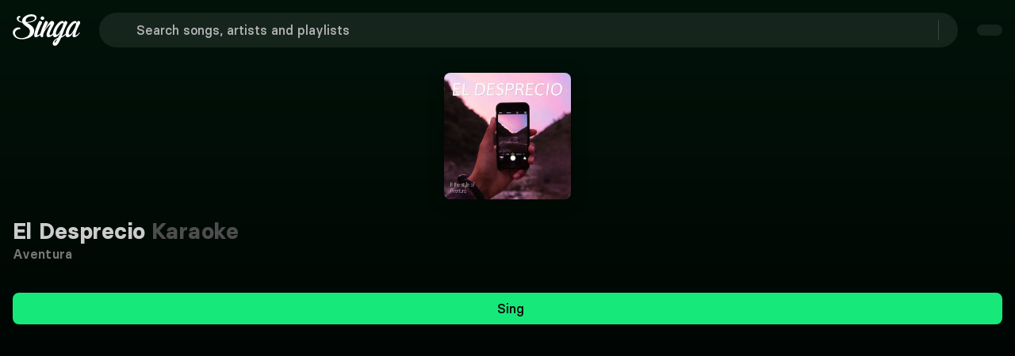

--- FILE ---
content_type: text/html;charset=utf-8
request_url: https://singa.com/en/artists/aventura/el-desprecio/jL9n9
body_size: 60177
content:
<!DOCTYPE html><html  lang="en"><head><meta charset="utf-8"><meta name="viewport" content="width=device-width, initial-scale=1"><title>Aventura - El Desprecio Karaoke | Singa</title><link nonce="l6nit4kdcjzRxGd++AY82sj0" rel="preconnect" href="https://sngnw-qa.com"><link nonce="l6nit4kdcjzRxGd++AY82sj0" rel="preconnect" href="https://a.storyblok.com" crossorigin="anonymous"><style nonce="l6nit4kdcjzRxGd++AY82sj0">body,button,input,optgroup,select,textarea{font-family:BasierSquare-Regular,-apple-system,BlinkMacSystemFont,Segoe UI,Roboto,Oxygen-Sans,Ubuntu,Cantarell,Helvetica Neue,sans-serif}a{color:#ccc;cursor:pointer;text-decoration:none}a strong{color:currentColor}a:hover{color:#e5e5e5}hr{background-color:#0a0a0a;border:none;height:2px;margin:1.5rem 0;display:block}img{max-width:100%;height:auto}input[type=checkbox],input[type=radio]{vertical-align:baseline}small{font-size:.875em}span{font-style:inherit;font-weight:inherit}strong{color:#fff;font-weight:700}blockquote,body,dd,dl,dt,fieldset,figure,h1,h2,h3,h4,h5,h6,hr,html,iframe,legend,li,ol,p,pre,textarea,ul{margin:0;padding:0}h1,h2,h3,h4,h5,h6{font-size:100%;font-weight:400}ul{list-style:none}button,input,select,textarea{margin:0}html{box-sizing:border-box}*,:after,:before{box-sizing:inherit}img,video{max-width:100%;height:auto}iframe{border:0}table{border-collapse:collapse;border-spacing:0}td,th{padding:0}td:not([align]),th:not([align]){text-align:inherit}.container{flex-grow:1;width:auto;margin:0 auto;position:relative}.container.is-fluid{width:100%;padding-left:32px;padding-right:32px;max-width:none!important}@media screen and (width>=1024px){.container{max-width:100%}}@media screen and (width<=1443px){.container.is-widescreen:not(.is-max-desktop){max-width:1380px}}@media screen and (width<=1823px){.container.is-fullhd:not(.is-max-desktop):not(.is-max-widescreen){max-width:1760px}}@media screen and (width>=1444px){.container:not(.is-max-desktop){max-width:1380px}}@media screen and (width>=1824px){.container:not(.is-max-desktop):not(.is-max-widescreen){max-width:1760px}}.section{padding:0 1rem}@media screen and (width>=1024px){.section{padding:0 3rem}.section.is-medium{padding:0 4.5rem}.section.is-large{padding:18rem 6rem}}.columns{margin-top:-.75rem;margin-left:-.75rem;margin-right:-.75rem;display:flex}.columns:last-child{margin-bottom:-.75rem}.columns:not(:last-child){margin-bottom:.75rem}.columns.is-mobile{display:flex}.columns.is-multiline{flex-wrap:wrap}.columns.is-variable{--columnGap:.75rem}@media print,screen and (width>=769px){.columns:not(.is-desktop){display:flex}}@media screen and (width>=1024px){.columns.is-desktop{display:flex}}.column{flex:1 1 0;padding:.75rem;display:block}.column.is-narrow{flex:none}.column.is-full{flex:none;width:100%}.column.is-three-quarters{flex:none;width:75%}.column.is-two-thirds{flex:none;width:66.6666%}.column.is-half{flex:none;width:50%}.column.is-one-third{flex:none;width:33.3333%}.column.is-one-quarter{flex:none;width:25%}.column.is-one-fifth{flex:none;width:20%}.column.is-two-fifths{flex:none;width:40%}.column.is-three-fifths{flex:none;width:60%}.column.is-four-fifths{flex:none;width:80%}@media screen and (width<=768px){.column.is-1-mobile{flex:none;width:8.33333%}.column.is-2-mobile{flex:none;width:16.6667%}.column.is-3-mobile{flex:none;width:25%}.column.is-4-mobile{flex:none;width:33.3333%}.column.is-5-mobile{flex:none;width:41.6667%}.column.is-6-mobile{flex:none;width:50%}.column.is-7-mobile{flex:none;width:58.3333%}.column.is-8-mobile{flex:none;width:66.6667%}.column.is-9-mobile{flex:none;width:75%}.column.is-10-mobile{flex:none;width:83.3333%}.column.is-11-mobile{flex:none;width:91.6667%}.column.is-12-mobile{flex:none;width:100%}}@media print,screen and (width>=769px){.column.is-1-tablet{flex:none;width:8.33333%}.column.is-2-tablet{flex:none;width:16.6667%}.column.is-3-tablet{flex:none;width:25%}.column.is-4-tablet{flex:none;width:33.3333%}.column.is-5-tablet{flex:none;width:41.6667%}.column.is-6-tablet{flex:none;width:50%}.column.is-7-tablet{flex:none;width:58.3333%}.column.is-8-tablet{flex:none;width:66.6667%}.column.is-9-tablet{flex:none;width:75%}.column.is-10-tablet{flex:none;width:83.3333%}.column.is-11-tablet{flex:none;width:91.6667%}.column.is-12-tablet{flex:none;width:100%}}@media screen and (width>=1024px){.column.is-1-desktop{flex:none;width:8.33333%}.column.is-2-desktop{flex:none;width:16.6667%}.column.is-3-desktop{flex:none;width:25%}.column.is-4-desktop{flex:none;width:33.3333%}.column.is-5-desktop{flex:none;width:41.6667%}.column.is-6-desktop{flex:none;width:50%}.column.is-7-desktop{flex:none;width:58.3333%}.column.is-8-desktop{flex:none;width:66.6667%}.column.is-9-desktop{flex:none;width:75%}.column.is-10-desktop{flex:none;width:83.3333%}.column.is-11-desktop{flex:none;width:91.6667%}.column.is-12-desktop{flex:none;width:100%}.column.is-one-fifth-desktop{flex:none;width:20%}}@media screen and (width>=1444px){.column.is-1-widescreen{flex:none;width:8.33333%}.column.is-2-widescreen{flex:none;width:16.6667%}.column.is-3-widescreen{flex:none;width:25%}.column.is-4-widescreen{flex:none;width:33.3333%}.column.is-5-widescreen{flex:none;width:41.6667%}.column.is-6-widescreen{flex:none;width:50%}.column.is-7-widescreen{flex:none;width:58.3333%}.column.is-8-widescreen{flex:none;width:66.6667%}.column.is-9-widescreen{flex:none;width:75%}.column.is-10-widescreen{flex:none;width:83.3333%}.column.is-11-widescreen{flex:none;width:91.6667%}.column.is-12-widescreen{flex:none;width:100%}}@media screen and (width>=1824px){.column.is-1-fullhd{flex:none;width:8.33333%}.column.is-2-fullhd{flex:none;width:16.6667%}.column.is-3-fullhd{flex:none;width:25%}.column.is-4-fullhd{flex:none;width:33.3333%}.column.is-5-fullhd{flex:none;width:41.6667%}.column.is-6-fullhd{flex:none;width:50%}.column.is-7-fullhd{flex:none;width:58.3333%}.column.is-8-fullhd{flex:none;width:66.6667%}.column.is-9-fullhd{flex:none;width:75%}.column.is-10-fullhd{flex:none;width:83.3333%}.column.is-11-fullhd{flex:none;width:91.6667%}.column.is-12-fullhd{flex:none;width:100%}}@media screen and (width<=499px){.is-6-mobile-small{width:50%!important}}.is-active{color:#1a1a1a}.is-active,.is-selected{background-color:#17e87a}.is-dark{color:findColorInvert(#363636);background-color:#0d0d0d;border-color:#0d0d0d}.is-icon{justify-content:center;align-items:center;width:2.5em;height:2.5em;padding:0;display:inline-flex}@media screen and (width<=768px){.is-mobile{display:block}}.is-multiline{flex-wrap:wrap}.is-small{height:2em;padding-left:.75em;padding-right:.75em;font-size:.875rem}.is-medium{height:2.5em;padding-left:1em;padding-right:1em;font-size:1.125rem}.is-large{height:3em;padding-left:1.5em;padding-right:1.5em;font-size:1.25rem}.is-full-width{width:100%}.is-loading{color:#0000;pointer-events:none;position:relative}.is-loading:after{content:"";border:2px solid #0000;border-color:#0000 #0000 #333 #333;border-radius:50%;width:1em;height:1em;margin-top:0;margin-left:0;animation:.5s linear infinite spinAround;display:block;position:absolute;top:calc(50% - .5em);left:calc(50% - .5em)}.is-disabled{opacity:.5;pointer-events:none}.is-text-cta{color:#ccc;background-color:#0000;border-color:#0000;text-decoration:underline}.is-text-cta:hover{color:#e5e5e5}.is-regular{font-weight:400}.is-pill{border-radius:9999px}@keyframes spinAround{0%{transform:rotate(0)}to{transform:rotate(1turn)}}.queue-notification-icon{color:#17e87a}.container-storyblok{margin:auto;max-width:1444px!important}html{-moz-text-size-adjust:100%;text-size-adjust:100%;font-size:16px;font-size:var(--base-font-size);-moz-osx-font-smoothing:grayscale;-webkit-font-smoothing:antialiased;min-width:300px;text-rendering:optimizeLegibility;background-color:#000;overflow-x:initial!important;overflow-y:initial!important}article,aside,figure,footer,header,hgroup,section,textarea{display:block}body{color:#fff;margin:0;font-size:1em;font-weight:400;line-height:1.5}</style><style nonce="l6nit4kdcjzRxGd++AY82sj0">@font-face{font-family:BasierSquare;src:local(BasierSquare SemiBold),url(/fonts/basiersquare-600.woff2)format("woff2");font-display:swap;font-weight:600;font-style:normal}@font-face{font-family:BasierSquare;src:local(BasierSquare SemiBold Italic),url(/fonts/basiersquare-600-italic.woff2)format("woff2");font-display:swap;font-weight:600;font-style:italic}@font-face{font-family:BasierSquare;src:local(BasierSquare Medium Italic),url(/fonts/basiersquare-500-italic.woff2)format("woff2");font-display:swap;font-weight:500;font-style:italic}@font-face{font-family:BasierSquare;src:local(BasierSquare Bold),url(/fonts/basiersquare-700.woff2)format("woff2");font-display:swap;font-weight:700;font-style:normal}@font-face{font-family:BasierSquare;src:local(BasierSquare Medium),url(/fonts/basiersquare-500.woff2)format("woff2");font-display:swap;font-weight:500;font-style:normal}@font-face{font-family:BasierSquare;src:local(BasierSquare Bold Italic),url(/fonts/basiersquare-700-italic.woff2)format("woff2");font-display:swap;font-weight:700;font-style:italic}@font-face{font-family:BasierSquare;src:local(BasierSquare Regular),local(BasierSquare),url(/fonts/basiersquare.woff2)format("woff2");font-display:swap;font-weight:400;font-style:normal}@font-face{font-family:BasierSquare;src:local(BasierSquare Regular Italic),local(BasierSquare Italic),url(/fonts/basiersquare-italic.woff2)format("woff2");font-display:swap;font-weight:400;font-style:italic}:root{--base-font-size:16px;--lightningcss-light: ;--lightningcss-dark:initial;color-scheme:dark}#iterable-iframe{color-scheme:normal;padding-left:16px!important;padding-right:16px!important}span{font-family:BasierSquare,-apple-system,BlinkMacSystemFont,Segoe UI,Roboto,Oxygen-Sans,Ubuntu,Cantarell,Helvetica Neue,sans-serif;font-weight:400}.full-screen{font-size:var(--base-font-size);z-index:1}ul{width:100%;margin-block-end:0}.button .button-wrapper{justify-content:center;display:inline-flex}.page-enter-from{opacity:0}.page-enter-active,.page-leave-active{transition:all .2s}.page-enter,.page-leave-to{opacity:0}.slide-left-enter-active,.slide-left-leave-active,.slide-right-enter-active,.slide-right-leave-active{transition:all .2s}.slide-left-enter-from,.slide-left-leave-to{opacity:0;transform:translate(200px)}.slide-right-enter-from,.slide-right-leave-to{opacity:0;transform:translate(-200px)}.fade-enter-active,.fade-leave-active{transition:opacity 86ms ease-out}.fade-enter,.fade-enter-from,.fade-leave-to{opacity:0}.flex-wrap-nowrap{flex-wrap:nowrap!important}.flex-wrap-wrap{flex-wrap:wrap!important}.flex-direction-row{flex-direction:row!important}.flex-direction-column{flex-direction:column!important}.justify-center{justify-content:center!important}.justify-start{justify-content:flex-start!important}.justify-end{justify-content:flex-end!important}.justify-between{justify-content:space-between!important}.items-center{align-items:center!important}.items-flex-start{align-items:flex-start!important}.items-flex-end{align-items:flex-end!important}.menu-content{transform-origin:var(--reka-dropdown-menu-content-transform-origin);animation:.2s ease-out scaleIn}@keyframes scaleIn{0%{opacity:0;transform:translateY(2px)scale(.98)}to{opacity:1;transform:translateY(0)scale(1)}}#sentry-feedback{--background:#333;--accent-background:#17e87a;--accent-foreground:#000}.font-basier-regular{font-style:normal}.font-basier-regular,.font-basier-regular-italic{text-rendering:optimizeLegibility;-webkit-font-smoothing:antialiased;font-family:BasierSquare,-apple-system,BlinkMacSystemFont,Segoe UI,Roboto,Oxygen-Sans,Ubuntu,Cantarell,Helvetica Neue,sans-serif;font-weight:400}.font-basier-regular-italic{font-style:italic}.font-basier-medium{font-style:normal}.font-basier-medium,.font-basier-medium-italic{text-rendering:optimizeLegibility;-webkit-font-smoothing:antialiased;font-family:BasierSquare,-apple-system,BlinkMacSystemFont,Segoe UI,Roboto,Oxygen-Sans,Ubuntu,Cantarell,Helvetica Neue,sans-serif;font-weight:500}.font-basier-medium-italic{font-style:italic}.font-basier-semiBold{font-style:normal}.font-basier-semiBold,.font-basier-semiBold-italic{text-rendering:optimizeLegibility;-webkit-font-smoothing:antialiased;font-family:BasierSquare,-apple-system,BlinkMacSystemFont,Segoe UI,Roboto,Oxygen-Sans,Ubuntu,Cantarell,Helvetica Neue,sans-serif;font-weight:600}.font-basier-semiBold-italic{font-style:italic}.font-basier-bold{font-style:normal}.font-basier-bold,.font-basier-bold-italic{text-rendering:optimizeLegibility;-webkit-font-smoothing:antialiased;font-family:BasierSquare,-apple-system,BlinkMacSystemFont,Segoe UI,Roboto,Oxygen-Sans,Ubuntu,Cantarell,Helvetica Neue,sans-serif;font-weight:700}.font-basier-bold-italic{font-style:italic}</style><style nonce="l6nit4kdcjzRxGd++AY82sj0">.wrapper[data-v-59073b9a]{justify-content:center;align-items:center;min-height:217px;display:flex}.img[data-v-59073b9a]{-o-object-fit:cover;object-fit:cover;z-index:1;max-width:146px;height:auto;position:relative}.svg[data-v-59073b9a]{position:absolute;top:0}@media (width>=768px){.svg[data-v-59073b9a]{width:100%;position:absolute}}</style><style nonce="l6nit4kdcjzRxGd++AY82sj0">.base-icon[data-v-680445f0]{display:flex}.base-icon[data-v-680445f0],.base-icon svg[data-v-680445f0]{width:100%;height:100%}.base-icon .social-icon[data-v-680445f0]{width:28px;height:28px}</style><style nonce="l6nit4kdcjzRxGd++AY82sj0">.singa-icon[data-v-38b7bddd]{z-index:inherit;justify-content:center;align-items:center;display:inline-flex}.is-primary[data-v-38b7bddd]{color:#17e87a}</style><style nonce="l6nit4kdcjzRxGd++AY82sj0">@font-face{font-family:BasierSquare;src:local(BasierSquare Regular),local(BasierSquare),url(/fonts/basiersquare.woff2)format("woff2");font-display:swap;font-weight:400;font-style:normal}@font-face{font-family:BasierSquare;src:local(BasierSquare Medium Italic),url(/fonts/basiersquare-500-italic.woff2)format("woff2");font-display:swap;font-weight:500;font-style:italic}@font-face{font-family:BasierSquare;src:local(BasierSquare SemiBold),url(/fonts/basiersquare-600.woff2)format("woff2");font-display:swap;font-weight:600;font-style:normal}@font-face{font-family:BasierSquare;src:local(BasierSquare Bold),url(/fonts/basiersquare-700.woff2)format("woff2");font-display:swap;font-weight:700;font-style:normal}@font-face{font-family:BasierSquare;src:local(BasierSquare Bold Italic),url(/fonts/basiersquare-700-italic.woff2)format("woff2");font-display:swap;font-weight:700;font-style:italic}@font-face{font-family:BasierSquare;src:local(BasierSquare Regular Italic),local(BasierSquare Italic),url(/fonts/basiersquare-italic.woff2)format("woff2");font-display:swap;font-weight:400;font-style:italic}@font-face{font-family:BasierSquare;src:local(BasierSquare Medium),url(/fonts/basiersquare-500.woff2)format("woff2");font-display:swap;font-weight:500;font-style:normal}@font-face{font-family:BasierSquare;src:local(BasierSquare SemiBold Italic),url(/fonts/basiersquare-600-italic.woff2)format("woff2");font-display:swap;font-weight:600;font-style:italic}.button[data-v-b5fda65b]{appearance:none;box-shadow:none;cursor:pointer;text-align:center;vertical-align:top;white-space:nowrap;border:none;border-radius:8px;justify-content:center;align-items:center;width:fit-content;height:auto;padding:calc(.5em - 1px) 1em;font-size:1rem;line-height:1.5;text-decoration:none;display:inline-flex;position:relative}.button[data-v-b5fda65b]:disabled{box-shadow:none;cursor:not-allowed;opacity:.5}.button span[data-v-b5fda65b]{font:inherit}.button[data-v-b5fda65b]:not(.btn-stacked):not(.is-text-cta){font-family:BasierSquare,-apple-system,BlinkMacSystemFont,Segoe UI,Roboto,Oxygen-Sans,Ubuntu,Cantarell,Helvetica Neue,sans-serif;font-style:normal;font-weight:500}.button.is-small[data-v-b5fda65b]{border-radius:8px;padding:8px 16px;font-size:.875rem}.button.is-small .button-wrapper.icon-right .singa-icon[data-v-b5fda65b]{font-size:16px!important}.button.is-small span[data-v-b5fda65b]:not(.singa-icon),.button.is-small:not(.is-icon-only) span.singa-icon[data-v-b5fda65b]{font-size:16px}.button.is-normal[data-v-b5fda65b]{font-size:1rem}.button.is-medium[data-v-b5fda65b]{height:2.5em;padding-left:1em;padding-right:1em;font-size:1.125rem}.button.is-large[data-v-b5fda65b]{height:3em;padding-left:1.5em;padding-right:1.5em;font-size:1.25rem}.button.is-primary[data-v-b5fda65b]{background-color:#17e87a;color:#0a0a0a!important}.button.is-primary[data-v-b5fda65b]:hover{background-color:#12b961}.button.is-primary[data-v-b5fda65b]:active{background-color:#0e8b49}.button.is-success[data-v-b5fda65b]{color:#1a1a1a;background-color:#17e87a;border-color:#17e87a}.button.is-success[data-v-b5fda65b]:hover{background-color:#095d31;border-color:#095d31}.button.is-purple[data-v-b5fda65b]{color:#fff;background-color:#5a50af}.button.is-purple[data-v-b5fda65b]:hover{background-color:#48408c}.button.is-danger[data-v-b5fda65b]{color:#fff;background-color:#d33f2c;border-color:#a93223}.button.is-danger[data-v-b5fda65b]:hover{background-color:#a93223}.button.is-danger[data-v-b5fda65b]:active{background-color:#7f261a}.button.is-warning[data-v-b5fda65b]{color:#1a1a1a;background-color:#eac115;border-color:#eac115}.button.is-warning[data-v-b5fda65b]:hover{background-color:#5e4d08;border-color:#5e4d08}.button.is-info[data-v-b5fda65b]{color:#1a1a1a;background-color:#17e87a;border-color:#17e87a}.button.is-info[data-v-b5fda65b]:hover{background-color:#095d31;border-color:#095d31}.button.is-white[data-v-b5fda65b]{color:#000;background-color:#fff;border-color:#0000}.button.is-white[data-v-b5fda65b]:hover{background-color:#e5e5e5}.button.is-white[data-v-b5fda65b]:active{background-color:#ccc}.button.is-dark[data-v-b5fda65b]{color:#ccc;background-color:#333;border:#0000}.button.is-dark[data-v-b5fda65b]:hover{background-color:#4d4d4d!important}.button.is-dark[data-v-b5fda65b]:active{background-color:#757575!important}.button.is-transparent-dark[data-v-b5fda65b]{color:#ccc;background-color:#ffffff14;border:#0000}.button.is-transparent-dark[data-v-b5fda65b]:hover:not(.tab-button){background-color:#ffffff1f!important}.button.is-transparent-dark[data-v-b5fda65b]:active:not(.tab-button){background-color:#ffffff14!important}.button.is-outlined-black[data-v-b5fda65b]{color:#000;background-color:#0000;border:1px solid #000}.button.is-outlined-black[data-v-b5fda65b]:hover{background-color:#e5e5e5}.button.is-outlined-black[data-v-b5fda65b]:active{background-color:#ccc}.button.is-ghost[data-v-b5fda65b]{color:#ccc;background-color:#0000}.button.is-ghost[data-v-b5fda65b]:hover{background-color:#ffffff1f}.button.is-ghost[data-v-b5fda65b]:active{background-color:#ffffff14}.button.is-full-ghost[data-v-b5fda65b]{background-color:#0000;border:none}.button.is-full-ghost.is-danger[data-v-b5fda65b]{color:#e58c80;background:0 0}.button.is-full-ghost.is-danger[data-v-b5fda65b]:hover{color:#d33f2c;background:0 0}.button.is-full-ghost[data-v-b5fda65b]:hover{background-color:#0000}.button.is-text[data-v-b5fda65b]{text-decoration:underline}.button.is-text[data-v-b5fda65b],.button.is-text[data-v-b5fda65b]:active,.button.is-text[data-v-b5fda65b]:focus,.button.is-text[data-v-b5fda65b]:hover{color:#fff;background-color:#0000;border-color:#0000}.button.is-rounded[data-v-b5fda65b]{border-radius:9999px}.button.is-outlined[data-v-b5fda65b]{color:#17e87a;background-color:#0000;border-color:#17e87a}.button.is-outlined[data-v-b5fda65b]:focus,.button.is-outlined[data-v-b5fda65b]:hover{color:#1a1a1a;background-color:#17e87a;border-color:#17e87a}.button.is-outlined[data-v-b5fda65b]:active{color:#1a1a1a;background-color:#095d31}.button.is-inverted[data-v-b5fda65b]{color:#1a1a1a;background-color:#17e87a;border-color:#17e87a}.button.is-inverted[data-v-b5fda65b]:active,.button.is-inverted[data-v-b5fda65b]:focus,.button.is-inverted[data-v-b5fda65b]:hover{color:#17e87a;background-color:#0000;border-color:#17e87a}.button.is-loading[data-v-b5fda65b]{pointer-events:none;color:#0000!important}.button.is-loading[data-v-b5fda65b]:after{content:"";border:2px solid #0000;border-color:#0000 #0000 #333 #333;border-radius:50%;width:1em;height:1em;margin-top:0;margin-left:0;animation:.5s linear infinite spinAround-b5fda65b;display:block;position:relative;top:calc(50% - .5em);left:calc(50% - .5em);position:absolute!important}.button.is-static[data-v-b5fda65b]{box-shadow:none;color:#fff;cursor:default;pointer-events:none;background-color:#0000;border-color:#0000}.button.is-expanded[data-v-b5fda65b],.button.is-fullwidth[data-v-b5fda65b]{width:100%;display:flex}.button.is-full-width[data-v-b5fda65b]{width:100%}.button.is-pill[data-v-b5fda65b]{margin-top:6px;padding:0 8px}.button.is-pill span[data-v-b5fda65b]{letter-spacing:.1px!important;font-size:14px!important;line-height:20px!important}.button.is-icon[data-v-b5fda65b]{color:#ccc;background-color:#0000;border:none;padding:0}.button.is-icon[data-v-b5fda65b]:hover{color:#fff}.button.versions-preview-button[data-v-b5fda65b]{padding:12px 56px!important}.button.is-regular[data-v-b5fda65b]{padding:12px 32px}.button.is-regular[data-v-b5fda65b],.button.is-regular-narrow[data-v-b5fda65b]{border-radius:8px;letter-spacing:.1px!important;font-size:16px!important;line-height:24px!important}.button.is-regular-narrow[data-v-b5fda65b]{padding:12px 24px}.button.dropdown-button-small[data-v-b5fda65b]{padding:8px 16px 8px 20px}.button.dropdown-button-regular[data-v-b5fda65b]{padding:12px 16px 12px 24px}.button.dropdown-button-regular .singa-icon[data-v-b5fda65b],.button.dropdown-button-small .singa-icon[data-v-b5fda65b]{width:16px;height:16px;margin:0 0 0 16px!important}.button.is-language-select.dropdown-button-regular[data-v-b5fda65b],.button.is-language-select.dropdown-button-small[data-v-b5fda65b]{padding:8px 16px 8px 12px}.button.is-language-select.dropdown-button-regular .singa-icon[data-v-b5fda65b],.button.is-language-select.dropdown-button-small .singa-icon[data-v-b5fda65b]{margin:0!important}.button.is-language-select.dropdown-button-regular .singa-icon.icon-left[data-v-b5fda65b],.button.is-language-select.dropdown-button-small .singa-icon.icon-left[data-v-b5fda65b]{margin:0 8px 0 0!important}.button.is-language-select.dropdown-button-regular .singa-icon.icon-right[data-v-b5fda65b],.button.is-language-select.dropdown-button-small .singa-icon.icon-right[data-v-b5fda65b]{margin:0 0 0 8px!important}.button.is-language-select.dropdown-button-regular .button-wrapper.icon-left .singa-icon[data-v-b5fda65b],.button.is-language-select.dropdown-button-small .button-wrapper.icon-left .singa-icon[data-v-b5fda65b]{width:22px!important;height:22px!important}.button.is-text-cta[data-v-b5fda65b]{padding:0}.button.is-text-cta[data-v-b5fda65b]:not(:hover){color:inherit}.button.is-text-cta[data-v-b5fda65b]:focus{box-shadow:none;text-decoration:underline}.button.nav-dropdown-button[data-v-b5fda65b]:hover{background-color:#17e87a}.button.discover-list-button[data-v-b5fda65b]{min-width:135px}.singa-icon[data-v-b5fda65b],.singa-icon[data-v-b5fda65b]:first-child:last-child{margin-left:0;margin-right:0}.singa-icon[data-v-b5fda65b]:first-child:not(:last-child){margin-left:0;margin-right:8px}.singa-icon[data-v-b5fda65b]:last-child:not(:first-child){margin-left:8px;margin-right:0}.icon-right[data-v-b5fda65b]{margin-left:8px}.icon-left[data-v-b5fda65b]{margin-right:8px}.button-wrapper[data-v-b5fda65b]{justify-content:center;align-items:center;display:inline-flex}.button-wrapper span[data-v-b5fda65b]{text-overflow:ellipsis;overflow:hidden}.btn-sharp[data-v-b5fda65b]{border-radius:0}.button-stacked[data-v-b5fda65b]{text-align:center;padding:6px 16px}.button-stacked svg[data-v-b5fda65b]{margin:6px auto;display:block}.auth-wrap .is-transparent-dark[data-v-b5fda65b]{background-color:#ffffff29}.auth-wrap .is-transparent-dark span[data-v-b5fda65b]{color:#ccc;font-family:BasierSquare,-apple-system,BlinkMacSystemFont,Segoe UI,Roboto,Oxygen-Sans,Ubuntu,Cantarell,Helvetica Neue,sans-serif;font-style:normal;font-weight:500}.discover-list-button[data-v-b5fda65b]{min-width:135px}@keyframes spinAround-b5fda65b{0%{transform:rotate(0)}to{transform:rotate(1turn)}}</style><style nonce="l6nit4kdcjzRxGd++AY82sj0">.offer-banner[data-v-77e8b6f0]{text-align:center;border-radius:8px;margin:0 auto 16px;padding:8px;transition:background-color .3s}.offer-banner.narrow[data-v-77e8b6f0]{max-width:706px}@media (height>=650px){.offer-banner[data-v-77e8b6f0]{padding:16px}}@media (height>=735px){.offer-banner[data-v-77e8b6f0]{padding:24px}}@media (height>=850px){.offer-banner[data-v-77e8b6f0]{margin:0 auto 8px}}.offer-content[data-v-77e8b6f0]{flex-direction:column;align-items:center;display:flex}.offer-text[data-v-77e8b6f0]{color:#f2f2f2;letter-spacing:.1px!important;font-size:14px!important;line-height:20px!important}.offer-text span[data-v-77e8b6f0]{font:inherit}@media (height>=620px) and (width>=500px){.offer-text[data-v-77e8b6f0]{letter-spacing:.1px!important;font-size:16px!important;line-height:24px!important}}.offer-cta[data-v-77e8b6f0] .button{color:#fff;background:0 0;border:none;min-width:auto;margin:0;padding:0;font-weight:400;text-decoration:underline}.offer-cta[data-v-77e8b6f0] .button:hover{background:0 0;text-decoration:none}</style><style nonce="l6nit4kdcjzRxGd++AY82sj0">@font-face{font-family:BasierSquare;src:local(BasierSquare Regular),local(BasierSquare),url(/fonts/basiersquare.woff2)format("woff2");font-display:swap;font-weight:400;font-style:normal}@font-face{font-family:BasierSquare;src:local(BasierSquare Regular Italic),local(BasierSquare Italic),url(/fonts/basiersquare-italic.woff2)format("woff2");font-display:swap;font-weight:400;font-style:italic}@font-face{font-family:BasierSquare;src:local(BasierSquare Medium),url(/fonts/basiersquare-500.woff2)format("woff2");font-display:swap;font-weight:500;font-style:normal}@font-face{font-family:BasierSquare;src:local(BasierSquare Medium Italic),url(/fonts/basiersquare-500-italic.woff2)format("woff2");font-display:swap;font-weight:500;font-style:italic}@font-face{font-family:BasierSquare;src:local(BasierSquare SemiBold),url(/fonts/basiersquare-600.woff2)format("woff2");font-display:swap;font-weight:600;font-style:normal}@font-face{font-family:BasierSquare;src:local(BasierSquare SemiBold Italic),url(/fonts/basiersquare-600-italic.woff2)format("woff2");font-display:swap;font-weight:600;font-style:italic}@font-face{font-family:BasierSquare;src:local(BasierSquare Bold),url(/fonts/basiersquare-700.woff2)format("woff2");font-display:swap;font-weight:700;font-style:normal}@font-face{font-family:BasierSquare;src:local(BasierSquare Bold Italic),url(/fonts/basiersquare-700-italic.woff2)format("woff2");font-display:swap;font-weight:700;font-style:italic}.narrow[data-v-e897879a]{max-width:706px}.custom-offer-wrap[data-v-e897879a]{text-align:center;background-color:#5a50af;border-radius:8px;margin:0 auto 16px;padding:8px}.custom-offer-wrap div[data-v-e897879a]{letter-spacing:.1px!important;font-size:14px!important;line-height:20px!important}@media (height>=620px) and (width>=500px){.custom-offer-wrap div[data-v-e897879a]{letter-spacing:.1px!important;font-size:16px!important;line-height:24px!important}}@media (height>=650px){.custom-offer-wrap[data-v-e897879a]{padding:16px}}@media (height>=735px){.custom-offer-wrap[data-v-e897879a]{padding:24px}}@media (height>=850px){.custom-offer-wrap[data-v-e897879a]{margin:0 auto 8px}}.custom-offer-wrap .custom-offer-cta[data-v-e897879a] a{color:#fff;background:0 0;border:none;padding:0;font-family:BasierSquare,-apple-system,BlinkMacSystemFont,Segoe UI,Roboto,Oxygen-Sans,Ubuntu,Cantarell,Helvetica Neue,sans-serif;font-style:normal;font-weight:600;text-decoration:underline}.custom-offer-wrap .custom-offer-cta[data-v-e897879a] a:hover:not(:disabled){color:#b2b2b2}.custom-offer-wrap .custom-offer-cta[data-v-e897879a] a:disabled{cursor:not-allowed;opacity:.6}</style><style nonce="l6nit4kdcjzRxGd++AY82sj0">@font-face{font-family:BasierSquare;src:local(BasierSquare Regular),local(BasierSquare),url(/fonts/basiersquare.woff2)format("woff2");font-display:swap;font-weight:400;font-style:normal}@font-face{font-family:BasierSquare;src:local(BasierSquare Regular Italic),local(BasierSquare Italic),url(/fonts/basiersquare-italic.woff2)format("woff2");font-display:swap;font-weight:400;font-style:italic}@font-face{font-family:BasierSquare;src:local(BasierSquare Medium),url(/fonts/basiersquare-500.woff2)format("woff2");font-display:swap;font-weight:500;font-style:normal}@font-face{font-family:BasierSquare;src:local(BasierSquare Medium Italic),url(/fonts/basiersquare-500-italic.woff2)format("woff2");font-display:swap;font-weight:500;font-style:italic}@font-face{font-family:BasierSquare;src:local(BasierSquare SemiBold),url(/fonts/basiersquare-600.woff2)format("woff2");font-display:swap;font-weight:600;font-style:normal}@font-face{font-family:BasierSquare;src:local(BasierSquare SemiBold Italic),url(/fonts/basiersquare-600-italic.woff2)format("woff2");font-display:swap;font-weight:600;font-style:italic}@font-face{font-family:BasierSquare;src:local(BasierSquare Bold),url(/fonts/basiersquare-700.woff2)format("woff2");font-display:swap;font-weight:700;font-style:normal}@font-face{font-family:BasierSquare;src:local(BasierSquare Bold Italic),url(/fonts/basiersquare-700-italic.woff2)format("woff2");font-display:swap;font-weight:700;font-style:italic}.feature-list[data-v-9ae416f6]{flex-direction:column;justify-content:space-around;align-items:flex-start;gap:2px;display:none}@media (height>=600px){.feature-list[data-v-9ae416f6]{display:flex}}@media (width>=769px){.feature-list[data-v-9ae416f6]{flex-direction:row;gap:0}}.green-check[data-v-9ae416f6]{color:#17e87a;width:20px;height:20px;margin-right:4px}.feature[data-v-9ae416f6]{align-items:center;display:flex}.products-header[data-v-9ae416f6]{color:#e5e5e5;text-align:center;padding:0 0 16px;letter-spacing:.1px!important;font-size:16px!important;line-height:24px!important}@media (height>=560px){.products-header[data-v-9ae416f6]{padding:16px 0}}@media (width>=769px){.products-header[data-v-9ae416f6]{padding:0 0 32px}}.title-text[data-v-9ae416f6]{color:#f2f2f2;padding-bottom:0;font-family:BasierSquare,-apple-system,BlinkMacSystemFont,Segoe UI,Roboto,Oxygen-Sans,Ubuntu,Cantarell,Helvetica Neue,sans-serif;font-style:normal;font-weight:700;letter-spacing:.2px!important;font-size:24px!important;line-height:120%!important}@media (height>=570px){.title-text[data-v-9ae416f6]{padding-bottom:8px}}@media (width>=769px) and (height>=660px){.title-text[data-v-9ae416f6]{padding-bottom:16px;letter-spacing:.3px!important;font-size:40px!important;line-height:120%!important}}</style><style nonce="l6nit4kdcjzRxGd++AY82sj0">@font-face{font-family:BasierSquare;src:local(BasierSquare Regular),local(BasierSquare),url(/fonts/basiersquare.woff2)format("woff2");font-display:swap;font-weight:400;font-style:normal}@font-face{font-family:BasierSquare;src:local(BasierSquare Regular Italic),local(BasierSquare Italic),url(/fonts/basiersquare-italic.woff2)format("woff2");font-display:swap;font-weight:400;font-style:italic}@font-face{font-family:BasierSquare;src:local(BasierSquare Medium),url(/fonts/basiersquare-500.woff2)format("woff2");font-display:swap;font-weight:500;font-style:normal}@font-face{font-family:BasierSquare;src:local(BasierSquare Medium Italic),url(/fonts/basiersquare-500-italic.woff2)format("woff2");font-display:swap;font-weight:500;font-style:italic}@font-face{font-family:BasierSquare;src:local(BasierSquare SemiBold),url(/fonts/basiersquare-600.woff2)format("woff2");font-display:swap;font-weight:600;font-style:normal}@font-face{font-family:BasierSquare;src:local(BasierSquare SemiBold Italic),url(/fonts/basiersquare-600-italic.woff2)format("woff2");font-display:swap;font-weight:600;font-style:italic}@font-face{font-family:BasierSquare;src:local(BasierSquare Bold),url(/fonts/basiersquare-700.woff2)format("woff2");font-display:swap;font-weight:700;font-style:normal}@font-face{font-family:BasierSquare;src:local(BasierSquare Bold Italic),url(/fonts/basiersquare-700-italic.woff2)format("woff2");font-display:swap;font-weight:700;font-style:italic}@keyframes shimmer-956478d4{0%{background-position:-200px -200px}to{background-position:200px 200px}}.skeleton-item[data-v-956478d4]{background:linear-gradient(to bottom right,#fff0 8%,#ffffff0f 18%,#fff0 33%) 0 0/400% 400%}.row-skeleton-item[data-v-956478d4],.skeleton-item[data-v-956478d4]{animation:1.5s linear infinite shimmer-956478d4}.row-skeleton-item[data-v-956478d4]{background:linear-gradient(to bottom right,#fff0 8%,#ffffff0f 18%,#fff0 33%) 0 0/800% 800%}.column-item[data-v-956478d4]{background-color:#ffffff0a;border-radius:8px;flex-direction:column;justify-content:flex-start;align-items:center;width:100%;padding:12px;display:flex}.column-item.no-background[data-v-956478d4]{background-color:#0000}.genre-item[data-v-956478d4]{background-color:#ffffff0a;border-radius:8px;flex-direction:column;justify-content:flex-start;align-items:center;min-width:100px;min-height:128px;padding:16px;display:flex;position:relative}.skeleton-img[data-v-956478d4]{border-radius:4px;min-width:109px;min-height:109px}.skeleton-artist-img[data-v-956478d4],.skeleton-img[data-v-956478d4]{aspect-ratio:1;background-color:#ffffff0a;width:100%}.skeleton-artist-img[data-v-956478d4]{border-radius:1000px;overflow:hidden}.skeleton-artist-img.artist-row[data-v-956478d4]{width:48px;height:48px}.skeleton-texts[data-v-956478d4]{flex-direction:column;width:100%;height:81px;padding-top:16px;display:flex}.artist-row[data-v-956478d4]{display:flex}.artist-row.skeleton-texts[data-v-956478d4]{margin-left:16px!important;padding:16px 0 0!important}.artist-item[data-v-956478d4]{padding:20px}.artist-item .skeleton-texts[data-v-956478d4]{align-items:center;padding-top:24px}.skeleton-song[data-v-956478d4]{background-color:#ffffff0a;border-radius:4px;width:85px;height:18px;margin-bottom:16px}@media (width<=400px){.skeleton-song[data-v-956478d4]{width:68px}}.skeleton-artist[data-v-956478d4]:not(.artist-row){background-color:#ffffff0a;border-radius:4px;align-content:center;width:115px;height:15px;margin-bottom:8px}@media (width<=400px){.skeleton-artist[data-v-956478d4]:not(.artist-row){width:92px}}.genre-shape[data-v-956478d4]{border-radius:8px;position:absolute;top:0;left:0}@media (width>=769px){.row-wrap[data-v-956478d4]{background-color:#ffffff0a;padding:16px}.row-wrap.no-background[data-v-956478d4],.row-wrap.queue-row[data-v-956478d4],.row-wrap.singlist-row[data-v-956478d4]{background-color:#0000;padding:0}.row-wrap.no-background .row-item[data-v-956478d4]{padding:16px}}.row-item[data-v-956478d4]{border-radius:4px;padding:16px;display:flex}.row-item .skeleton-texts[data-v-956478d4]{flex-direction:column;justify-content:space-between;max-width:130px;height:48px;margin-left:16px;padding:4px 0}.row-item .skeleton-texts .skeleton-artist[data-v-956478d4],.row-item .skeleton-texts .skeleton-song[data-v-956478d4]{margin:0}.row-item .list-number[data-v-956478d4]{color:#757575;justify-content:flex-end;align-items:center;width:16px;margin-right:16px;padding:4px;display:flex}.skeleton-row-img[data-v-956478d4]{background-color:#ffffff0a;border-radius:4px;width:48px;height:48px}.seeAllButton[data-v-956478d4]{align-items:center;padding:16px;display:flex}.seeAllButton.numbered-list[data-v-956478d4]{padding-left:48px!important}.seeAllButton .see-all-text[data-v-956478d4]{color:#ccc;margin-left:16px;font-family:BasierSquare,-apple-system,BlinkMacSystemFont,Segoe UI,Roboto,Oxygen-Sans,Ubuntu,Cantarell,Helvetica Neue,sans-serif;font-style:normal;font-weight:500;letter-spacing:.1px!important;font-size:16px!important;line-height:24px!important}.skeleton-rectangle[data-v-956478d4]{background-color:#ffffff0a;border-radius:8px}.text-skeleton[data-v-956478d4]{display:flex;position:relative}.skeleton-text[data-v-956478d4]{background-color:#ffffff0a;border-radius:4px;display:inline-block}.hidden-text[data-v-956478d4]{font-family:inherit;font-size:inherit;font-weight:inherit;letter-spacing:inherit;pointer-events:none;visibility:hidden;white-space:nowrap;position:absolute}.queue-row .seeAllButton[data-v-956478d4]{display:none}.singlist-skeleton-grid[data-v-956478d4]{grid-gap:16px;grid-template-columns:repeat(auto-fill,minmax(130px,1fr));display:grid}@media (width>=769px){.singlist-skeleton-grid[data-v-956478d4]{grid-template-columns:repeat(auto-fill,minmax(170px,1fr))}}</style><style nonce="l6nit4kdcjzRxGd++AY82sj0">[data-v-dfe49784] .dropdown-item{color:#ccc;cursor:pointer;background-color:#0000;letter-spacing:.1px!important;font-size:16px!important;line-height:24px!important}[data-v-dfe49784] .dropdown-item.nav-dropdown-button{background-color:#333}[data-v-dfe49784] .dropdown-item:not(.storyblok-item){padding:8px 24px}[data-v-dfe49784] .storyblok-item{padding:0}[data-v-dfe49784] .storyblok-item a{padding:8px 24px}[data-v-dfe49784] a.dropdown-item:hover{background-color:#ffffff14!important}.menu-content .dropdown-item[data-v-dfe49784]{color:#ccc;cursor:pointer;background-color:#0000;letter-spacing:.1px!important;font-size:16px!important;line-height:24px!important}.menu-content .dropdown-item[data-v-dfe49784]:hover{color:#fff;background-color:#ffffff14}.menu-content .dropdown-item.nav-dropdown-button[data-v-dfe49784]{background-color:#333}.menu-content .dropdown-item[data-v-dfe49784]:not(.storyblok-item){padding:8px 24px}.storyblok-item[data-v-dfe49784]{padding:0}.storyblok-item[data-v-dfe49784] a{padding:8px 24px}.storyblok-item[data-v-dfe49784] .button{justify-content:flex-start;width:100%;padding:8px 24px}[data-v-dfe49784] .link,[data-v-dfe49784] .link-wrapper{width:100%}[data-v-dfe49784] .link a:hover,[data-v-dfe49784] .link-wrapper a:hover{color:#fff}[data-v-dfe49784] .dropdown-item:hover{color:#fff;background-color:#ffffff14}[data-v-dfe49784] .button:hover{color:#fff!important}.dropdown-menu[data-v-dfe49784]{padding:8px 0}div[data-reka-popper-content-wrapper][data-v-dfe49784]{z-index:45!important}.nav-user-dropdown .dropdown-item[data-v-dfe49784],.nav-user-dropdown .dropdown-item .link-wrapper[data-v-dfe49784],.nav-user-dropdown .dropdown-item.is-active[data-v-dfe49784]{padding:0;letter-spacing:.1px!important;border-radius:0!important;font-size:16px!important;line-height:24px!important}.nav-user-dropdown .dropdown-item .link-wrapper>.dropdown-item-clickable[data-v-dfe49784],.nav-user-dropdown .dropdown-item .link-wrapper>a[data-v-dfe49784],.nav-user-dropdown .dropdown-item.is-active>.dropdown-item-clickable[data-v-dfe49784],.nav-user-dropdown .dropdown-item.is-active>a[data-v-dfe49784],.nav-user-dropdown .dropdown-item>.dropdown-item-clickable[data-v-dfe49784],.nav-user-dropdown .dropdown-item>a[data-v-dfe49784]{padding:8px 24px}.nav-user-dropdown .dropdown-item.is-active[data-v-dfe49784]:hover:not(.nav-dropdown-button),.nav-user-dropdown .dropdown-item[data-v-dfe49784]:hover:not(.nav-dropdown-button){background:#ffffff14}.nav-user-dropdown .dropdown-item.is-active:hover:not(.nav-dropdown-button) a[data-v-dfe49784],.nav-user-dropdown .dropdown-item.is-active:hover:not(.nav-dropdown-button) button[data-v-dfe49784],.nav-user-dropdown .dropdown-item:hover:not(.nav-dropdown-button) a[data-v-dfe49784],.nav-user-dropdown .dropdown-item:hover:not(.nav-dropdown-button) button[data-v-dfe49784]{color:#fff}.nav-user-dropdown .dropdown-item.is-active.is-active[data-v-dfe49784]:not(:hover),.nav-user-dropdown .dropdown-item.is-active[data-v-dfe49784]:not(:hover){background-color:#0000}.filter-search .dropdown-item.is-active[data-v-dfe49784]:hover:not(.nav-dropdown-button),.filter-search .dropdown-item[data-v-dfe49784]:hover:not(.nav-dropdown-button),.nav-user-dropdown .dropdown-item.is-active[data-v-dfe49784]:hover:not(.nav-dropdown-button),.nav-user-dropdown .dropdown-item[data-v-dfe49784]:hover:not(.nav-dropdown-button){background:#ffffff14}.filter-search .dropdown-item.is-active:hover:not(.nav-dropdown-button) a[data-v-dfe49784],.filter-search .dropdown-item.is-active:hover:not(.nav-dropdown-button) button[data-v-dfe49784],.filter-search .dropdown-item:hover:not(.nav-dropdown-button) a[data-v-dfe49784],.filter-search .dropdown-item:hover:not(.nav-dropdown-button) button[data-v-dfe49784],.nav-user-dropdown .dropdown-item.is-active:hover:not(.nav-dropdown-button) a[data-v-dfe49784],.nav-user-dropdown .dropdown-item.is-active:hover:not(.nav-dropdown-button) button[data-v-dfe49784],.nav-user-dropdown .dropdown-item:hover:not(.nav-dropdown-button) a[data-v-dfe49784],.nav-user-dropdown .dropdown-item:hover:not(.nav-dropdown-button) button[data-v-dfe49784]{color:#fff}.filter-search .dropdown-item.is-active.is-active[data-v-dfe49784]:not(:hover),.filter-search .dropdown-item.is-active[data-v-dfe49784]:not(:hover),.nav-user-dropdown .dropdown-item.is-active.is-active[data-v-dfe49784]:not(:hover),.nav-user-dropdown .dropdown-item.is-active[data-v-dfe49784]:not(:hover){background-color:#0000}.pass-item[data-v-dfe49784]{justify-content:space-between!important;display:flex!important}</style><style nonce="l6nit4kdcjzRxGd++AY82sj0">[data-v-edd36e9d] .dropdown-item{color:#ccc;cursor:pointer;background-color:#0000;letter-spacing:.1px!important;font-size:16px!important;line-height:24px!important}[data-v-edd36e9d] .dropdown-item:hover{color:#fff;background-color:#ffffff14}[data-v-edd36e9d] .dropdown-item.nav-dropdown-button{background-color:#333}[data-v-edd36e9d] .dropdown-item:not(.storyblok-item){padding:8px 24px}.storyblok-item[data-v-edd36e9d]{padding:0}[data-v-edd36e9d] a.dropdown-item:hover,[data-v-edd36e9d] .dropdown-item:hover{background-color:#ffffff14!important}[data-v-edd36e9d] .menu-content{text-align:left;background-color:#333;border-radius:8px;width:216px;padding:8px 0;box-shadow:0 2px 20px #00000059}[data-v-edd36e9d] .menu-content.language{width:inherit}[data-v-edd36e9d] .menu-content.nav{width:320px;z-index:100!important}[data-v-edd36e9d] .menu-content.passes{width:var(--reka-popper-anchor-width)}[data-v-edd36e9d] .dropdown-arrow{fill:#333}.mobile-nav-menu .dropdown-menu[data-v-edd36e9d]{min-width:271px;margin-top:8px}@media (width>=350px){.mobile-nav-menu .dropdown-menu[data-v-edd36e9d]{min-width:300px}}.dropdown-menu[data-v-edd36e9d]{margin-top:8px;overflow:hidden}.nav-user-dropdown .dropdown-menu[data-v-edd36e9d]{width:280px}div[data-reka-popper-content-wrapper][data-v-edd36e9d]:has(.high-z){z-index:10000!important}</style><style nonce="l6nit4kdcjzRxGd++AY82sj0">.loading-animation[data-v-e5c44e09]{opacity:0;visibility:hidden;transition:all .1s}.loading-animation.active[data-v-e5c44e09]{opacity:1;visibility:visible}svg[data-v-e5c44e09]{transform-origin:50%;animation:.9s linear infinite spin-e5c44e09}@keyframes spin-e5c44e09{0%{transform:rotate(0)}to{transform:rotate(1turn)}}.dot[data-v-e5c44e09]{background:#fff;border-radius:100%;width:8px;height:8px;animation:1s infinite alternate dotAnimation-e5c44e09;display:inline-block}.dot[data-v-e5c44e09]:nth-child(2){animation-delay:.3s}.dot[data-v-e5c44e09]:nth-child(3){animation-delay:.6s}.dot[data-v-e5c44e09]:not(:last-child){margin-right:4px}.spinner[data-v-e5c44e09]{justify-content:center;display:flex}@keyframes dotAnimation-e5c44e09{0%{opacity:0;transform:scale(.7)}to{opacity:1;transform:scale(1)}}</style><style nonce="l6nit4kdcjzRxGd++AY82sj0">@font-face{font-family:BasierSquare;src:local(BasierSquare Regular),local(BasierSquare),url(/fonts/basiersquare.woff2)format("woff2");font-display:swap;font-weight:400;font-style:normal}@font-face{font-family:BasierSquare;src:local(BasierSquare Regular Italic),local(BasierSquare Italic),url(/fonts/basiersquare-italic.woff2)format("woff2");font-display:swap;font-weight:400;font-style:italic}@font-face{font-family:BasierSquare;src:local(BasierSquare Medium),url(/fonts/basiersquare-500.woff2)format("woff2");font-display:swap;font-weight:500;font-style:normal}@font-face{font-family:BasierSquare;src:local(BasierSquare Medium Italic),url(/fonts/basiersquare-500-italic.woff2)format("woff2");font-display:swap;font-weight:500;font-style:italic}@font-face{font-family:BasierSquare;src:local(BasierSquare SemiBold),url(/fonts/basiersquare-600.woff2)format("woff2");font-display:swap;font-weight:600;font-style:normal}@font-face{font-family:BasierSquare;src:local(BasierSquare SemiBold Italic),url(/fonts/basiersquare-600-italic.woff2)format("woff2");font-display:swap;font-weight:600;font-style:italic}@font-face{font-family:BasierSquare;src:local(BasierSquare Bold),url(/fonts/basiersquare-700.woff2)format("woff2");font-display:swap;font-weight:700;font-style:normal}@font-face{font-family:BasierSquare;src:local(BasierSquare Bold Italic),url(/fonts/basiersquare-700-italic.woff2)format("woff2");font-display:swap;font-weight:700;font-style:italic}.delete[data-v-73248545]{cursor:pointer;position:absolute;top:16px;right:16px}.pricing-wrap[data-v-73248545]{background-color:#1a1a1a;margin:auto;padding:16px}@media (width>=769px){.pricing-wrap[data-v-73248545]{padding:40px 80px}}.FreemiumModal .delete[data-v-73248545]{display:none}.FreemiumModal .products-header[data-v-73248545]{padding-top:0}.FreemiumModal .pricing-wrap[data-v-73248545]{background-color:#0000;padding:16px 0}.pricing-wrap[data-v-73248545]{border-radius:8px;max-width:706px;position:relative}.pricing-rows[data-v-73248545]{grid-template-columns:repeat(auto-fill,minmax(170px,1fr));gap:16px;margin-bottom:16px;display:grid}@media (width<=769px){.pricing-rows[data-v-73248545]{grid-template-columns:1fr;padding-top:24px}}.passes-pricing-rows[data-v-73248545]{gap:16px;margin-bottom:16px;display:grid}.passes-pricing-rows .pricing-row[data-v-73248545]{cursor:pointer;background-color:#0000;border:1px solid #ffffff29;border-radius:8px;outline:0;justify-content:center;align-items:center;padding:8px 16px;display:flex;position:relative}.product-tag-wrap[data-v-73248545]{display:flex;position:absolute;top:-12px}.indicator-checked[data-v-73248545]{color:#17e87a;display:none;position:relative;left:4px}.indicator-checked[data-v-73248545] svg{color:#17e87a}.indicator-checked[data-v-73248545] svg path{width:32px;height:32px}.pricing-row[data-v-73248545]{cursor:pointer;background-color:#0000;border:1px solid #ffffff29;border-radius:8px;outline:0;justify-content:center;align-items:center;padding:24px 16px;display:flex;position:relative}@media (width>=769px) and (height>=730px){.pricing-row[data-v-73248545]{padding:16px}.pricing-row[data-v-73248545]:hover{background-color:#ffffff0a}}@media (width<=769px) and (height>=730px){.pricing-row[data-v-73248545]:not(:last-child){margin-bottom:8px}}.pricing-row[data-v-73248545]:after{content:"";opacity:0;z-index:-1;background-color:#17e87a1a;width:100%;height:100%;transition:opacity .2s;position:absolute;top:0;left:0}.pricing-row[data-state=checked][data-v-73248545]{background-color:#17e87a1a;border-color:#17e87a}.pricing-row[data-state=checked][data-v-73248545]:after{opacity:1}.pricing-row[data-state=checked] .indicator[data-v-73248545]{display:none}.pricing-row[data-state=checked] .indicator-checked[data-v-73248545]{display:block}.title-wrap[data-v-73248545]{flex-direction:column;justify-content:center;align-items:center;height:100%;display:flex}.name[data-v-73248545]{padding-bottom:4px}@media (width>=769px){.name[data-v-73248545]{padding-bottom:1px}}.product-desc span[data-v-73248545]{color:#b2b2b2;font-family:BasierSquare,-apple-system,BlinkMacSystemFont,Segoe UI,Roboto,Oxygen-Sans,Ubuntu,Cantarell,Helvetica Neue,sans-serif;font-style:normal;font-weight:500;letter-spacing:.1px!important;font-size:14px!important;line-height:20px!important}@media (width>=769px){.product-desc span[data-v-73248545]{letter-spacing:.1px!important;font-size:16px!important;line-height:24px!important}}.product-tag[data-v-73248545]{color:#000;border-radius:1000px;padding:4px 8px;font-family:BasierSquare,-apple-system,BlinkMacSystemFont,Segoe UI,Roboto,Oxygen-Sans,Ubuntu,Cantarell,Helvetica Neue,sans-serif;font-style:normal;font-weight:500;letter-spacing:.1px!important;font-size:12px!important;line-height:16px!important}@media (width>=769px){.product-tag[data-v-73248545]{letter-spacing:.1px!important;font-size:12px!important;line-height:16px!important}}.product-tag[data-v-73248545]:not(.primary){color:#e5e5e5;background-color:#4d4d4d}.product-tag.primary[data-v-73248545]{background-color:#17e87a}.product-name[data-v-73248545]{color:#fff;font-family:BasierSquare,-apple-system,BlinkMacSystemFont,Segoe UI,Roboto,Oxygen-Sans,Ubuntu,Cantarell,Helvetica Neue,sans-serif;font-style:normal;font-weight:500;letter-spacing:.1px!important;font-size:16px!important;line-height:24px!important}@media (width>=769px){.product-name[data-v-73248545]{letter-spacing:.2px!important;font-size:18px!important;line-height:28px!important}}.indicator[data-v-73248545]{border:1px solid #ffffff3d;border-radius:1000px;flex-shrink:0;width:24px;height:24px;transition:border-color .2s}.indicator[data-v-73248545]:hover{border-color:#ffffff7a}.cta-button[data-v-73248545]{margin-top:32px}.cta-button span[data-v-73248545]{font-family:BasierSquare,-apple-system,BlinkMacSystemFont,Segoe UI,Roboto,Oxygen-Sans,Ubuntu,Cantarell,Helvetica Neue,sans-serif;font-style:normal;font-weight:500}.feature-list[data-v-73248545]{flex-direction:column;justify-content:space-around;align-items:flex-start;gap:2px;display:none}@media (height>=600px){.feature-list[data-v-73248545]{display:flex}}@media (width>=769px){.feature-list[data-v-73248545]{flex-direction:row;gap:0}}.green-check[data-v-73248545]{color:#17e87a;width:20px;height:20px;margin-right:4px}.feature[data-v-73248545]{align-items:center;display:flex}.products-header[data-v-73248545]{color:#e5e5e5;text-align:center;padding:0 0 16px;letter-spacing:.1px!important;font-size:16px!important;line-height:24px!important}@media (height>=560px){.products-header[data-v-73248545]{padding:16px 0}}@media (width>=769px){.products-header[data-v-73248545]{padding:0 0 32px}}.title-text[data-v-73248545]{color:#f2f2f2;padding-bottom:0;font-family:BasierSquare,-apple-system,BlinkMacSystemFont,Segoe UI,Roboto,Oxygen-Sans,Ubuntu,Cantarell,Helvetica Neue,sans-serif;font-style:normal;font-weight:700;letter-spacing:.2px!important;font-size:24px!important;line-height:120%!important}@media (height>=570px){.title-text[data-v-73248545]{padding-bottom:8px}}@media (width>=769px) and (height>=660px){.title-text[data-v-73248545]{padding-bottom:16px;letter-spacing:.3px!important;font-size:40px!important;line-height:120%!important}}.stripe-checkout-wrapper[data-v-73248545]{position:relative}.stripe-checkout-wrapper .checkout-loading[data-v-73248545]{justify-content:center;align-items:center;width:100%;min-height:400px;display:flex}.stripe-checkout-wrapper .stripe-checkout[data-v-73248545]{background:#333;border-radius:8px;position:relative;overflow:hidden}.stripe-checkout-wrapper .stripe-checkout .close[data-v-73248545]{cursor:pointer;z-index:10;position:absolute;top:16px;right:16px}.stripe-checkout[data-v-73248545]{background:#333;border-radius:8px;max-width:1000px;margin:auto;position:relative;overflow:hidden}.product-skeleton[data-v-73248545]{margin-bottom:16px}@media (width>=500px){.products-modal .stripe-checkout.active-checkout[data-v-73248545]{min-width:400px}}@media (width>=769px){.products-modal .stripe-checkout.active-checkout[data-v-73248545]{padding:0 0 40px}}@media (width>=1100px){.products-modal .stripe-checkout.active-checkout[data-v-73248545]{min-width:992px;min-height:590px;padding:40px 0}}.pass-dropdown-wrapper[data-v-73248545]{text-align:left;z-index:100;margin-top:16px;margin-bottom:16px;position:relative}.pass-dropdown-trigger[data-v-73248545]{cursor:pointer;background-color:#0000;border:1px solid #ffffff29;border-radius:8px;justify-content:space-between;align-items:center;width:100%;padding:16px;transition:all .2s;display:flex}.pass-dropdown-trigger[data-v-73248545]:hover{background-color:#ffffff0a}.pass-dropdown-trigger.has-selection[data-v-73248545]{background-color:#17e87a1a;border-color:#17e87a}.pass-label[data-v-73248545]{color:#f2f2f2;font-family:BasierSquare,-apple-system,BlinkMacSystemFont,Segoe UI,Roboto,Oxygen-Sans,Ubuntu,Cantarell,Helvetica Neue,sans-serif;font-style:normal;font-weight:500;letter-spacing:.2px!important;font-size:18px!important;line-height:28px!important}.pass-dropdown-list[data-v-73248545]{max-height:300px;overflow-y:auto}.pass-dropdown-item[data-v-73248545]{justify-content:space-between;align-items:center;gap:16px;width:100%;padding:8px 0;display:flex}.pass-name[data-v-73248545]{color:#f2f2f2;font-family:BasierSquare,-apple-system,BlinkMacSystemFont,Segoe UI,Roboto,Oxygen-Sans,Ubuntu,Cantarell,Helvetica Neue,sans-serif;font-style:normal;font-weight:500;letter-spacing:.1px!important;font-size:14px!important;line-height:20px!important}@media (width>=500px){.pass-name[data-v-73248545]{letter-spacing:.2px!important;font-size:18px!important;line-height:28px!important}}.pass-price-wrapper[data-v-73248545]{align-items:center;gap:8px;display:flex}.pass-price[data-v-73248545]{color:#b2b2b2;font-size:14px!important;line-height:20px!important}.discount-pill[data-v-73248545],.pass-price[data-v-73248545]{white-space:nowrap;font-family:BasierSquare,-apple-system,BlinkMacSystemFont,Segoe UI,Roboto,Oxygen-Sans,Ubuntu,Cantarell,Helvetica Neue,sans-serif;font-style:normal;font-weight:500;letter-spacing:.1px!important}.discount-pill[data-v-73248545]{color:#fff;background-color:#7b73bf;border-radius:14px;margin-left:12px;padding:4px;font-size:12px!important;line-height:16px!important}@media (width>=769px){.discount-pill[data-v-73248545]{padding:4px 8px;letter-spacing:.1px!important;font-size:14px!important;line-height:20px!important}}.pass-tag[data-v-73248545]{color:#e5e5e5;background-color:#4d4d4d;border-radius:1000px;margin-left:16px;padding:4px 16px;font-family:BasierSquare,-apple-system,BlinkMacSystemFont,Segoe UI,Roboto,Oxygen-Sans,Ubuntu,Cantarell,Helvetica Neue,sans-serif;font-style:normal;font-weight:500;letter-spacing:.1px!important;font-size:12px!important;line-height:16px!important}.flex[data-v-73248545]{flex-direction:column;align-items:flex-start;gap:8px;display:flex}.pass-description[data-v-73248545]{color:#b2b2b2;text-align:left;display:block}@media (width>=769px){.pass-description[data-v-73248545]{letter-spacing:.1px!important;font-size:16px!important;line-height:24px!important}}.dropdown-icon[data-v-73248545]{color:#757575}</style><style nonce="l6nit4kdcjzRxGd++AY82sj0">@font-face{font-family:BasierSquare;src:local(BasierSquare Medium),url(/fonts/basiersquare-500.woff2)format("woff2");font-display:swap;font-weight:500;font-style:normal}@font-face{font-family:BasierSquare;src:local(BasierSquare Medium Italic),url(/fonts/basiersquare-500-italic.woff2)format("woff2");font-display:swap;font-weight:500;font-style:italic}@font-face{font-family:BasierSquare;src:local(BasierSquare Bold),url(/fonts/basiersquare-700.woff2)format("woff2");font-display:swap;font-weight:700;font-style:normal}@font-face{font-family:BasierSquare;src:local(BasierSquare Bold Italic),url(/fonts/basiersquare-700-italic.woff2)format("woff2");font-display:swap;font-weight:700;font-style:italic}@font-face{font-family:BasierSquare;src:local(BasierSquare Regular Italic),local(BasierSquare Italic),url(/fonts/basiersquare-italic.woff2)format("woff2");font-display:swap;font-weight:400;font-style:italic}@font-face{font-family:BasierSquare;src:local(BasierSquare SemiBold),url(/fonts/basiersquare-600.woff2)format("woff2");font-display:swap;font-weight:600;font-style:normal}@font-face{font-family:BasierSquare;src:local(BasierSquare Regular),local(BasierSquare),url(/fonts/basiersquare.woff2)format("woff2");font-display:swap;font-weight:400;font-style:normal}@font-face{font-family:BasierSquare;src:local(BasierSquare SemiBold Italic),url(/fonts/basiersquare-600-italic.woff2)format("woff2");font-display:swap;font-weight:600;font-style:italic}.modal-overlay[data-v-99253afc]{z-index:1000;background-color:#000000b3;animation:.25s cubic-bezier(.16,1,.3,1) modal-overlay-enter-99253afc;position:fixed;inset:0}.modal-overlay[data-state=closed][data-v-99253afc]{animation:.2s cubic-bezier(.4,0,1,1) modal-overlay-exit-99253afc}.modal-contents[data-v-99253afc]{max-width:calc(100vw - 32px);max-height:calc(100vh - 32px);transform-origin:var(--reka-dialog-content-transform-origin);z-index:1001;border-radius:8px;position:fixed;top:50%;left:50%;overflow:auto;transform:translate(-50%,-50%)}@media (width>=500px){.modal-contents[data-v-99253afc]{animation:.25s cubic-bezier(.16,1,.3,1) modal-content-enter-99253afc}.modal-contents[data-state=closed][data-v-99253afc]{animation:.2s cubic-bezier(.4,0,1,1) modal-content-exit-99253afc}}.modal-contents[data-v-99253afc]:focus{outline:none}.modal-fullscreen[data-v-99253afc]{border-radius:0;animation:.25s cubic-bezier(.16,1,.3,1) modal-fullscreen-enter-99253afc;top:0;left:0;transform:none;width:100vw!important;max-width:100vw!important;height:100vh!important;max-height:100vh!important}.modal-fullscreen[data-v-99253afc] .filter-section{padding:0!important}.modal-fullscreen[data-state=closed][data-v-99253afc]{animation:.2s cubic-bezier(.4,0,1,1) modal-fullscreen-exit-99253afc}.modal-contents .modal-header[data-v-99253afc]{align-items:flex-start;display:flex}.modal-contents:not(.ActionModal) .modal-header[data-v-99253afc]{justify-content:space-between;align-items:center}.modal-wrapper[data-v-99253afc]{flex:1}.modal-description[data-v-99253afc]{margin:0}.modal-close-button[data-v-99253afc]{cursor:pointer;z-index:100000;background:0 0;border:none;transition:background-color .15s}.modal-close-button[data-v-99253afc] .singa-icon{font-size:36px!important}.modal-footer[data-v-99253afc]{padding:1rem}@media (width<=499px){.modal-footer[data-v-99253afc]{padding-bottom:calc(1rem + env(safe-area-inset-bottom))}.content-wrap[data-v-99253afc]{padding-bottom:env(safe-area-inset-bottom)}}@keyframes modal-overlay-enter-99253afc{0%{opacity:0}to{opacity:1}}@keyframes modal-overlay-exit-99253afc{0%{opacity:1}to{opacity:0}}@keyframes modal-content-enter-99253afc{0%{opacity:0;transform:translate(-50%,-48%)scale(.96)}to{opacity:1;transform:translate(-50%,-50%)scale(1)}}@keyframes modal-content-exit-99253afc{0%{opacity:1;transform:translate(-50%,-50%)scale(1)}to{opacity:0;transform:translate(-50%,-52%)scale(.96)}}@keyframes modal-content-mobile-enter-99253afc{0%{opacity:0;transform:scale(.96)}to{opacity:1;transform:scale(1)}}@keyframes modal-content-mobile-exit-99253afc{0%{opacity:1;transform:scale(1)}to{opacity:0;transform:scale(.96)}}@keyframes modal-fullscreen-enter-99253afc{0%{opacity:0;transform:scale(.98)}to{opacity:1;transform:scale(1)}}@keyframes modal-fullscreen-exit-99253afc{0%{opacity:1;transform:scale(1)}to{opacity:0;transform:scale(.98)}}@media (prefers-reduced-motion:reduce){.modal-content[data-state=closed][data-v-99253afc],.modal-contents[data-v-99253afc],.modal-fullscreen[data-state=closed][data-v-99253afc],.modal-overlay[data-v-99253afc],.modal-overlay[data-state=closed][data-v-99253afc]{animation:none}.modal-contents[data-v-99253afc] *{transition:none}}.DownloadAppModal[data-v-99253afc]{text-align:center;background-color:#1a1a1a;width:100%;max-width:100%;height:100%;max-height:100vh;margin:auto;padding:48px 16px 16px}@media (height>=900px) and (width>=769px){.DownloadAppModal[data-v-99253afc]{max-width:500px;height:auto}}@media (height>=620px){.DownloadAppModal[data-v-99253afc]{flex-direction:column;justify-content:center;display:flex}}.DownloadAppModal .close[data-v-99253afc],.DownloadAppModal .modal-close-button[data-v-99253afc]{position:absolute;top:16px;right:16px}.DownloadAppModal .close[data-v-99253afc]{background-color:#ccc;width:28px;max-width:28px;height:28px;max-height:28px}.DownloadAppModal .close[data-v-99253afc]:hover{background-color:#b2b2b2}.products-wrap[data-v-99253afc]{max-width:100%;max-height:calc(100vh - 2rem);padding:0 16px;overflow-y:auto}@media (width<=768px){.products-wrap[data-v-99253afc]{width:100%;max-width:520px}}.products-wrap .modal-body[data-v-99253afc]{padding:0}.products-wrap .list-wrap[data-v-99253afc]{width:100%}.products-wrap[data-v-99253afc] .auth-card{height:auto!important;max-height:100dvh!important}@media (width<=768px){.products-wrap[data-v-99253afc] .conversionModal{height:100dvh}}.song-credits-modal[data-v-99253afc]{background-color:#1a1a1a;width:calc(100% - 32px);max-width:400px;padding:24px}.ActionModal[data-v-99253afc]{background-color:#1a1a1a;width:100%;margin:auto;padding:16px;overflow-y:auto}.ActionModal[data-v-99253afc]:not(.modal-fullscreen){border:1px solid #333;border-radius:8px}.ActionModal .modal-close-button[data-v-99253afc]{color:#fff3;font-size:18.675px}.ActionModal .modal-close-button[data-v-99253afc]:hover{color:#ccc}.ActionModal .modal-header[data-v-99253afc]{gap:8px;padding-bottom:16px}@media (width>=769px){.ActionModal[data-v-99253afc]{padding:24px 32px}}.ActionModal .modal-card-head[data-v-99253afc]{background-color:#0d0d0d;flex-shrink:0}.ActionModal section[data-v-99253afc]{flex:1;overflow:auto}.ActionModal[data-v-99253afc] .field.is-horizontal{margin-bottom:0;padding:16px 0}@media (width>=769px){.ActionModal[data-v-99253afc] .field.is-horizontal{align-items:center;display:flex}}.ActionModal[data-v-99253afc] .field.is-horizontal:not(.field-toggle) *{flex:1}.ActionModal .field-toggle[data-v-99253afc]{align-items:center;display:flex}@media (width>=769px){.ActionModal[data-v-99253afc] .action-modal-header{padding:24px 24px 8px}.ActionModal .modal-body[data-v-99253afc]{padding:24px}}.freemium-modal .modal-close-button[data-v-99253afc]{color:#fff3;font-size:18.675px}.freemium-modal .modal-close-button[data-v-99253afc]:hover{color:#ccc}.full-screen[data-v-99253afc]{max-width:768px}@media (width<=769px){.full-screen[data-v-99253afc]{z-index:1000;flex-direction:column;width:100%;max-width:none;height:100%;padding:0;display:flex;position:fixed;top:0;left:0}}.full-screen[data-v-99253afc] ::-webkit-scrollbar{width:8px}.full-screen[data-v-99253afc] ::-webkit-scrollbar-track{background:#ffffff0a;border-radius:8px}.full-screen[data-v-99253afc] ::-webkit-scrollbar-thumb{background:#ffffff1f;border-radius:4px;margin:auto;padding:0 16px}[data-v-99253afc] .action-form-body{background-color:#ffffff0a;border-radius:8px;padding:16px 24px}[data-v-99253afc] .action-form-body .label{font-family:BasierSquare,-apple-system,BlinkMacSystemFont,Segoe UI,Roboto,Oxygen-Sans,Ubuntu,Cantarell,Helvetica Neue,sans-serif;font-style:normal;font-weight:500}[data-v-99253afc] .action-form-footer{margin-top:16px}@media (width>=769px){[data-v-99253afc] .action-form-footer{margin-top:24px}}[data-v-99253afc] .action-modal-title{font-family:BasierSquare,-apple-system,BlinkMacSystemFont,Segoe UI,Roboto,Oxygen-Sans,Ubuntu,Cantarell,Helvetica Neue,sans-serif;font-style:normal;font-weight:700;letter-spacing:.2px!important;font-size:20px!important;line-height:32px!important}@media (width>=769px){[data-v-99253afc] .action-modal-title{letter-spacing:.25px!important;font-size:28px!important;line-height:120%!important}}[data-v-99253afc] .action-modal-head{flex-direction:column;align-items:flex-start}[data-v-99253afc] .action-modal-subtitle{color:#ccc;padding-top:8px;font-family:BasierSquare,-apple-system,BlinkMacSystemFont,Segoe UI,Roboto,Oxygen-Sans,Ubuntu,Cantarell,Helvetica Neue,sans-serif;font-style:normal;font-weight:500;letter-spacing:.1px!important;font-size:16px!important;line-height:24px!important}@media (width>=769px){[data-v-99253afc] .action-modal-subtitle{padding-top:16px;padding-right:80px;letter-spacing:.2px!important;font-size:18px!important;line-height:28px!important}}.ActionModal .hide-on-modal[data-v-99253afc]{display:none!important}.auth-modal[data-v-99253afc]{width:100%}.auth-modal[data-v-99253afc] .wrapper{max-width:100%;margin:auto}.auth-modal[data-v-99253afc] .wrapper .conversionModal{position:relative}@media (width>=769px){.auth-modal[data-v-99253afc] .wrapper{height:100%}}.fullscreen-modal[data-v-99253afc]{width:100%;max-height:100%;max-width:100%!important}.fullscreen-modal[data-v-99253afc] .wrapper{max-width:100%;height:100dvh;margin:auto}.fullscreen-modal[data-v-99253afc] .wrapper.conversionModal{max-width:609px;max-height:600px;position:relative}@media (width>=769px){.fullscreen-modal[data-v-99253afc] .wrapper{height:100%}}.fullscreen-modal[data-v-99253afc] .auth-card{-webkit-backdrop-filter:blur(40px);backdrop-filter:blur(40px);background:0 0;border:none;border-radius:0;flex-direction:column;justify-content:center;align-items:center;display:flex}.fullscreen-modal[data-v-99253afc] .auth-card .body-wrap{height:500px!important}.fullscreen-modal[data-v-99253afc] .auth-card:not(.conversionModal){height:100dvh}.fullscreen-modal[data-v-99253afc] .auth-bottom{position:absolute;bottom:0;left:0;right:0}@media (width>=769px){.fullscreen-modal .auth-wrap[data-v-99253afc]{max-width:480px;margin:auto}.fullscreen-modal .auth-card[data-v-99253afc]{background-color:#333;border:1px solid #ffffff1f;border-radius:8px}.fullscreen-modal .auth-bottom[data-v-99253afc]{bottom:unset}}.variant-modal[data-v-99253afc]{width:100%}.filter-options-modal[data-v-99253afc]{background-color:#1a1a1a;width:100%;padding:16px}.filter-options-modal[data-v-99253afc] .filter-section{padding:16px 0 0!important}@media (width>=769px){.filter-options-modal[data-v-99253afc]{padding:40px}}.filter-options-modal[data-v-99253afc] .modal-form-footer{margin-top:16px}.freemium-modal[data-v-99253afc]{width:100%}.freemium-modal:not(.checkout-active) .content-wrap[data-v-99253afc]{background-color:#1a1a1a;border-radius:8px;padding:24px 32px}@media (width>=769px){.freemium-modal:not(.checkout-active) .content-wrap[data-v-99253afc]{padding:40px 32px}}.freemium-modal[data-v-99253afc] .pricing-wrap{padding:0}@media (width>=769px){.freemium-modal[data-v-99253afc] .pricing-wrap{padding-top:32px}}.freemium-modal[data-v-99253afc] .header-text{width:100%}@media (width>=769px){.freemium-modal[data-v-99253afc] .header-text{padding:0 32px 16px}.freemium-modal[data-v-99253afc] .products-header{padding:16px 0!important}}.freemium-modal.checkout-active[data-v-99253afc]{background-color:#333;padding:40px 32px}.freemium-modal.checkout-active[data-v-99253afc] .stripe-checkout{border-radius:0}</style><style nonce="l6nit4kdcjzRxGd++AY82sj0">.delete{appearance:none;pointer-events:auto;background-color:#fff3;border:none;border-radius:9999px;flex-grow:0;flex-shrink:0;justify-content:center;align-items:center;min-width:30px;max-width:30px;height:32px;min-height:30px;max-height:30px;font-size:1em;display:inline-flex;position:relative}.delete:focus,.delete:hover{background-color:#ffffff4d}.delete:active{background-color:#fff6}.delete:after,.delete:before{content:"";transform-origin:50%;background-color:#0a0a0a;display:block;position:absolute;top:50%;left:50%;transform:translate(-50%)translateY(-50%)rotate(45deg)}.delete:before{width:50%;height:2px}.delete:after{width:2px;height:50%}.delete.is-small{min-width:1rem;max-width:1rem;height:1rem;min-height:1rem;max-height:1rem}.delete.is-large{min-width:2rem;max-width:2rem;height:2rem;min-height:2rem;max-height:2rem}</style><style nonce="l6nit4kdcjzRxGd++AY82sj0">@font-face{font-family:BasierSquare;src:local(BasierSquare Regular),local(BasierSquare),url(/fonts/basiersquare.woff2)format("woff2");font-display:swap;font-weight:400;font-style:normal}@font-face{font-family:BasierSquare;src:local(BasierSquare SemiBold Italic),url(/fonts/basiersquare-600-italic.woff2)format("woff2");font-display:swap;font-weight:600;font-style:italic}@font-face{font-family:BasierSquare;src:local(BasierSquare Bold),url(/fonts/basiersquare-700.woff2)format("woff2");font-display:swap;font-weight:700;font-style:normal}@font-face{font-family:BasierSquare;src:local(BasierSquare Regular Italic),local(BasierSquare Italic),url(/fonts/basiersquare-italic.woff2)format("woff2");font-display:swap;font-weight:400;font-style:italic}@font-face{font-family:BasierSquare;src:local(BasierSquare SemiBold),url(/fonts/basiersquare-600.woff2)format("woff2");font-display:swap;font-weight:600;font-style:normal}@font-face{font-family:BasierSquare;src:local(BasierSquare Bold Italic),url(/fonts/basiersquare-700-italic.woff2)format("woff2");font-display:swap;font-weight:700;font-style:italic}@font-face{font-family:BasierSquare;src:local(BasierSquare Medium),url(/fonts/basiersquare-500.woff2)format("woff2");font-display:swap;font-weight:500;font-style:normal}@font-face{font-family:BasierSquare;src:local(BasierSquare Medium Italic),url(/fonts/basiersquare-500-italic.woff2)format("woff2");font-display:swap;font-weight:500;font-style:italic}.FreemiumModal[data-v-c0a76a66]{margin:auto;padding:16px}.modal-card[data-v-c0a76a66]{border:none;padding:0}@media (width>=500px){.modal-card[data-v-c0a76a66]{max-height:none}}.header-container[data-v-c0a76a66]{position:relative}.card-header[data-v-c0a76a66]{flex-direction:column;justify-content:center;align-items:center;max-height:380px;display:flex}h1[data-v-c0a76a66]{padding:16px 0;font-family:BasierSquare,-apple-system,BlinkMacSystemFont,Segoe UI,Roboto,Oxygen-Sans,Ubuntu,Cantarell,Helvetica Neue,sans-serif;font-style:normal;font-weight:700;letter-spacing:.25px!important;font-size:32px!important;line-height:120%!important}.modal-body[data-v-c0a76a66]{background-color:#1a1a1a}.delete[data-v-c0a76a66]{margin:16px}.white[data-v-c0a76a66]{color:#000;background-color:#fff;margin-top:32px}.text[data-v-c0a76a66]{color:#ccc;font-family:BasierSquare,-apple-system,BlinkMacSystemFont,Segoe UI,Roboto,Oxygen-Sans,Ubuntu,Cantarell,Helvetica Neue,sans-serif;font-style:normal;font-weight:400;letter-spacing:.2px!important;font-size:18px!important;line-height:28px!important}.header-text[data-v-c0a76a66]{text-align:center;padding:0 0 16px}.header-text p[data-v-c0a76a66]{letter-spacing:.1px!important;font-size:14px!important;line-height:20px!important}.header-text p[data-v-c0a76a66]:first-child{font-family:BasierSquare,-apple-system,BlinkMacSystemFont,Segoe UI,Roboto,Oxygen-Sans,Ubuntu,Cantarell,Helvetica Neue,sans-serif;font-style:normal;font-weight:500}@media (height>=500px) and (width>=769px){.header-text[data-v-c0a76a66]{color:#ccc;padding:0 32px 32px;display:none}.header-text p[data-v-c0a76a66]{letter-spacing:.1px!important;font-size:14px!important;line-height:20px!important}}@media (height>=500px) and (width>=769px) and (height>=300px){.header-text[data-v-c0a76a66]:nth-child(2){display:block}}@media (height>=500px) and (width>=769px) and (height>=400px) and (width>=500px){.header-text p[data-v-c0a76a66]{letter-spacing:.1px!important;font-size:16px!important;line-height:24px!important}}@media (height>=500px) and (width>=769px) and (height>=600px){.header-text p[data-v-c0a76a66]{letter-spacing:.2px!important;font-size:18px!important;line-height:28px!important}.header-text[data-v-c0a76a66]:first-child{display:block}}[data-v-c0a76a66] .title-text{display:none}@media (height>=200px){[data-v-c0a76a66] .title-text{display:block}}[data-v-c0a76a66] .products-header{padding-bottom:16px;display:none}@media (height>=850px){[data-v-c0a76a66] .products-header{display:block}}[data-v-c0a76a66] .feature-list{padding-bottom:16px;display:none}@media (height>=900px){[data-v-c0a76a66] .feature-list{display:flex}}</style><style nonce="l6nit4kdcjzRxGd++AY82sj0">svg path[data-v-4cc83617]{fill:#fff}</style><style nonce="l6nit4kdcjzRxGd++AY82sj0">@font-face{font-family:BasierSquare;src:local(BasierSquare Regular),local(BasierSquare),url(/fonts/basiersquare.woff2)format("woff2");font-display:swap;font-weight:400;font-style:normal}@font-face{font-family:BasierSquare;src:local(BasierSquare Regular Italic),local(BasierSquare Italic),url(/fonts/basiersquare-italic.woff2)format("woff2");font-display:swap;font-weight:400;font-style:italic}@font-face{font-family:BasierSquare;src:local(BasierSquare Medium),url(/fonts/basiersquare-500.woff2)format("woff2");font-display:swap;font-weight:500;font-style:normal}@font-face{font-family:BasierSquare;src:local(BasierSquare Medium Italic),url(/fonts/basiersquare-500-italic.woff2)format("woff2");font-display:swap;font-weight:500;font-style:italic}@font-face{font-family:BasierSquare;src:local(BasierSquare SemiBold),url(/fonts/basiersquare-600.woff2)format("woff2");font-display:swap;font-weight:600;font-style:normal}@font-face{font-family:BasierSquare;src:local(BasierSquare SemiBold Italic),url(/fonts/basiersquare-600-italic.woff2)format("woff2");font-display:swap;font-weight:600;font-style:italic}@font-face{font-family:BasierSquare;src:local(BasierSquare Bold),url(/fonts/basiersquare-700.woff2)format("woff2");font-display:swap;font-weight:700;font-style:normal}@font-face{font-family:BasierSquare;src:local(BasierSquare Bold Italic),url(/fonts/basiersquare-700-italic.woff2)format("woff2");font-display:swap;font-weight:700;font-style:italic}[data-v-fa4cd2cb] .content{color:#fff;z-index:9002;background:#333;border-radius:8px;width:auto;max-width:300px;padding:.35rem .75rem;font-size:.85rem;animation:.25s ease-out fadeIn-fa4cd2cb;position:relative;box-shadow:0 1px 2px 1px #00010033}[data-v-fa4cd2cb] .content .arrow{fill:#333}.trigger[data-v-fa4cd2cb]{background:0 0;border:none;margin:0;padding:0}@keyframes fadeIn-fa4cd2cb{0%{opacity:0}to{opacity:1}}@media (hover:none) and (pointer:coarse){.content[data-v-fa4cd2cb],.hidden-mobile[data-v-fa4cd2cb]{visibility:hidden;display:none!important}}[data-v-fa4cd2cb] .extend{color:#1a1a1a;background-color:#d1fae4;min-width:130px;font-family:BasierSquare,-apple-system,BlinkMacSystemFont,Segoe UI,Roboto,Oxygen-Sans,Ubuntu,Cantarell,Helvetica Neue,sans-serif;font-style:normal;font-weight:500}[data-v-fa4cd2cb] .extend .arrow{fill:#fff}</style><style nonce="l6nit4kdcjzRxGd++AY82sj0">@font-face{font-family:BasierSquare;src:local(BasierSquare Regular),local(BasierSquare),url(/fonts/basiersquare.woff2)format("woff2");font-display:swap;font-weight:400;font-style:normal}@font-face{font-family:BasierSquare;src:local(BasierSquare Regular Italic),local(BasierSquare Italic),url(/fonts/basiersquare-italic.woff2)format("woff2");font-display:swap;font-weight:400;font-style:italic}@font-face{font-family:BasierSquare;src:local(BasierSquare Medium),url(/fonts/basiersquare-500.woff2)format("woff2");font-display:swap;font-weight:500;font-style:normal}@font-face{font-family:BasierSquare;src:local(BasierSquare Medium Italic),url(/fonts/basiersquare-500-italic.woff2)format("woff2");font-display:swap;font-weight:500;font-style:italic}@font-face{font-family:BasierSquare;src:local(BasierSquare SemiBold),url(/fonts/basiersquare-600.woff2)format("woff2");font-display:swap;font-weight:600;font-style:normal}@font-face{font-family:BasierSquare;src:local(BasierSquare SemiBold Italic),url(/fonts/basiersquare-600-italic.woff2)format("woff2");font-display:swap;font-weight:600;font-style:italic}@font-face{font-family:BasierSquare;src:local(BasierSquare Bold),url(/fonts/basiersquare-700.woff2)format("woff2");font-display:swap;font-weight:700;font-style:normal}@font-face{font-family:BasierSquare;src:local(BasierSquare Bold Italic),url(/fonts/basiersquare-700-italic.woff2)format("woff2");font-display:swap;font-weight:700;font-style:italic}.control[data-v-77268a2c]{box-sizing:border-box;clear:both;text-align:inherit;font-size:1rem;position:relative}.control input.input-regular[data-v-77268a2c]{height:auto;padding:12px 20px!important}.control input.input-regular[data-v-77268a2c]:focus,.control input.input-regular[data-v-77268a2c]:hover{background-color:#ffffff29}.control.has-icons-left .input-wrapper input[data-v-77268a2c]:not(.queue-search):not(.password-input):not(.search-input){padding:12px 56px!important}.control.has-icons-right .input-wrapper .input[data-v-77268a2c]{padding-right:2.5em!important}.control .singa-icon[data-v-77268a2c]{color:#ccc;z-index:1;width:20px;height:20px;position:absolute;top:auto;height:100%!important}.control .singa-icon .base-icon[data-v-77268a2c]{justify-content:center;align-items:center}.control .singa-icon.is-left[data-v-77268a2c]{left:24px!important}.control .singa-icon.is-right[data-v-77268a2c]{right:20px}.control.has-icons-left .input.is-small~.icon[data-v-77268a2c],.control.has-icons-left .select.is-small~.icon[data-v-77268a2c],.control.has-icons-left .textarea.is-small~.icon[data-v-77268a2c],.control.has-icons-right .input.is-small~.icon[data-v-77268a2c],.control.has-icons-right .select.is-small~.icon[data-v-77268a2c],.control.has-icons-right .textarea.is-small~.icon[data-v-77268a2c]{font-size:.875rem}.control.has-icons-left .input.is-medium~.icon[data-v-77268a2c],.control.has-icons-left .select.is-medium~.icon[data-v-77268a2c],.control.has-icons-left .textarea.is-medium~.icon[data-v-77268a2c],.control.has-icons-right .input.is-medium~.icon[data-v-77268a2c],.control.has-icons-right .select.is-medium~.icon[data-v-77268a2c],.control.has-icons-right .textarea.is-medium~.icon[data-v-77268a2c]{font-size:1.125rem}.control.has-icons-left .input.is-large~.icon[data-v-77268a2c],.control.has-icons-left .select.is-large~.icon[data-v-77268a2c],.control.has-icons-left .textarea.is-large~.icon[data-v-77268a2c],.control.has-icons-right .input.is-large~.icon[data-v-77268a2c],.control.has-icons-right .select.is-large~.icon[data-v-77268a2c],.control.has-icons-right .textarea.is-large~.icon[data-v-77268a2c]{font-size:1.25rem}.control.has-icons-left .icon[data-v-77268a2c],.control.has-icons-right .icon[data-v-77268a2c]{color:#ccc;pointer-events:none;z-index:4;width:2.5em;height:2.5em;position:absolute;top:0}.control.has-icons-left .icon.is-left[data-v-77268a2c]{left:0}.control.has-icons-right .icon.is-right[data-v-77268a2c]{right:0}.control.is-loading[data-v-77268a2c]{color:#0000;pointer-events:none;position:relative}.control.is-loading[data-v-77268a2c]:after{content:"";border:2px solid #0000;border-color:#0000 #0000 #333 #333;border-radius:50%;width:1em;height:1em;animation:.5s linear infinite spinAround-77268a2c;display:block;position:absolute;top:calc(50% - .5em);left:calc(50% - .5em)}.control.is-loading.is-small[data-v-77268a2c]:after{font-size:.875rem}.control.is-loading.is-medium[data-v-77268a2c]:after{font-size:1.125rem}.control.is-loading.is-large[data-v-77268a2c]:after{font-size:1.25rem}.control.is-disabled[data-v-77268a2c]{opacity:1;pointer-events:none}.control.is-danger .input[data-v-77268a2c],.control.is-danger .textarea[data-v-77268a2c]{border-color:#a93223}.control.is-danger .icon[data-v-77268a2c]{color:#a93223}.is-danger .input[data-v-77268a2c]{border-color:#a93223}.is-danger[data-v-77268a2c] .clearable,.is-danger .icon.is-danger[data-v-77268a2c]{color:#a93223}.input-wrapper[data-v-77268a2c]{width:100%;height:100%;position:relative}.input-wrapper.has-validation-error[data-v-77268a2c]{margin-bottom:8px}.input-wrapper.is-rounded[data-v-77268a2c]{border-radius:999px}.input-wrapper.is-disabled[data-v-77268a2c]{cursor:not-allowed;opacity:.6}.input-wrapper .clearable[data-v-77268a2c]{color:#ccc;cursor:pointer;align-items:center;height:100%;display:flex;top:0;right:20px}.input-wrapper .clearable .singa-icon[data-v-77268a2c]{top:0;right:20px}.input[data-v-77268a2c]{border:1px solid #757575;border-radius:8px;outline:none;width:100%;height:2.75rem;padding:12px 20px;font-size:1rem;line-height:1.5}@media (width>=769px){.input[data-v-77268a2c]{height:3rem}}.input[data-v-77268a2c]:not(.search-input){background-color:#ffffff1f}.input[data-v-77268a2c]:focus{box-shadow:none!important}.input[data-v-77268a2c]:focus,.input[data-v-77268a2c]:hover{border-color:#757575}.input.is-danger[data-v-77268a2c]{border-color:#a93223}.input.is-success[data-v-77268a2c]{border-color:#17e87a}.input.is-warning[data-v-77268a2c]{border-color:#eac115}.input.is-info[data-v-77268a2c]{border-color:#17e87a}.input.is-small[data-v-77268a2c]{border-radius:8px;height:2em;padding:.25em .5em;font-size:.875rem}.input.is-medium[data-v-77268a2c]{height:2.75em;padding:.625em .875em;font-size:1.125rem}.input.is-large[data-v-77268a2c]{border-radius:8px;height:3.5em;padding:.75em 1em;font-size:1.25rem}.input.is-rounded[data-v-77268a2c]{border-radius:9999px}.input.is-static[data-v-77268a2c]{box-shadow:none;background-color:#0000;border-color:#0000;padding-left:0;padding-right:0}.input[data-v-77268a2c]:disabled{color:#7a7a7a;cursor:not-allowed;background-color:#1a1a1a;border-color:#1a1a1a}.input[readonly][data-v-77268a2c]{color:#7a7a7a;background-color:#ededed;border-color:#ededed}.textarea[data-v-77268a2c]{resize:vertical;background-color:#ffffff1f;border:1px solid #757575;border-radius:8px;outline:none;width:100%;min-height:8.5em;font-size:1rem;line-height:1.5}.textarea[data-v-77268a2c]:focus,.textarea[data-v-77268a2c]:hover{border-color:#757575}.textarea.is-danger[data-v-77268a2c]{border-color:#a93223}.textarea.is-success[data-v-77268a2c]{border-color:#17e87a}.textarea.is-warning[data-v-77268a2c]{border-color:#eac115}.textarea.is-info[data-v-77268a2c]{border-color:#17e87a}.textarea.is-small[data-v-77268a2c]{border-radius:8px;padding:.25em .5em;font-size:.875rem}.textarea.is-medium[data-v-77268a2c]{padding:.625em .875em;font-size:1.125rem}.textarea.is-large[data-v-77268a2c]{border-radius:8px;padding:.75em 1em;font-size:1.25rem}.textarea.is-rounded[data-v-77268a2c]{border-radius:9999px}.textarea.is-static[data-v-77268a2c]{box-shadow:none;background-color:#0000;border-color:#0000;padding-left:0;padding-right:0}.textarea[data-v-77268a2c]:disabled{cursor:not-allowed;opacity:.5}.textarea[data-v-77268a2c]:disabled,.textarea[readonly][data-v-77268a2c]{color:#7a7a7a;resize:none;background-color:#ededed;border-color:#ededed}.textarea.has-fixed-size[data-v-77268a2c]{resize:none}.input-error[data-v-77268a2c]{color:#a93223;margin-top:4px;font-size:12px;display:block}[data-v-77268a2c] .counter{color:#999;position:absolute;bottom:8px;right:16px;letter-spacing:.1px!important;font-size:14px!important;line-height:20px!important}[data-v-77268a2c] .counter.exceeded{color:#e58c80}input[data-v-77268a2c]:placeholder-shown{text-overflow:ellipsis}input[data-v-77268a2c]::placeholder{color:#b2b2b2}input[data-v-77268a2c]:focus{box-shadow:none!important}.icon.is-left[data-v-77268a2c]{left:0}.icon.is-right[data-v-77268a2c]{right:0}.icon.is-small[data-v-77268a2c]{font-size:.875rem}.icon.is-medium[data-v-77268a2c]{font-size:1.125rem}.icon.is-large[data-v-77268a2c]{font-size:1.25rem}@keyframes spinAround-77268a2c{0%{transform:rotate(0)}to{transform:rotate(359deg)}}.input.is-white[data-v-77268a2c],.textarea.is-white[data-v-77268a2c]{font-family:BasierSquare,-apple-system,BlinkMacSystemFont,Segoe UI,Roboto,Oxygen-Sans,Ubuntu,Cantarell,Helvetica Neue,sans-serif;font-style:normal;font-weight:500;color:#000!important;background-color:#fff!important;border-color:#fff!important}.input.is-white[data-v-77268a2c]::-moz-placeholder{color:#b2b2b2}.textarea.is-white[data-v-77268a2c]::-moz-placeholder{color:#b2b2b2}.input.is-white[data-v-77268a2c]::placeholder,.textarea.is-white[data-v-77268a2c]::placeholder{color:#b2b2b2}.input.is-white[data-v-77268a2c]:focus,.input.is-white[data-v-77268a2c]:hover,.textarea.is-white[data-v-77268a2c]:focus,.textarea.is-white[data-v-77268a2c]:hover{background-color:#f2f2f2!important;border-color:#e5e5e5!important}</style><style nonce="l6nit4kdcjzRxGd++AY82sj0">.field[data-v-d460afcb]{position:relative}.field[data-v-d460afcb]:not(:last-child){margin-bottom:.75rem}.field.is-horizontal .field-label[data-v-d460afcb]{flex-basis:content;margin-bottom:0}@media (width>=769px){.field.is-horizontal[data-v-d460afcb]{justify-content:space-between;align-items:center}.field.is-horizontal .label[data-v-d460afcb]{text-align:start;margin-bottom:0}}.field.is-horizontal[data-v-d460afcb] .input-error{text-align:end;width:200%;position:absolute;top:40px;right:0}.field.is-horizontal .input-error[data-v-d460afcb]{color:#a93223;max-height:24px;margin-top:4px;font-size:12px;display:block;position:absolute;bottom:0;left:0}.field .field-label[data-v-d460afcb]{margin-bottom:8px}@media screen and (width<=768px){.field .field-label[data-v-d460afcb]{margin-bottom:.5rem}}@media print,screen and (width>=769px){.field .field-label[data-v-d460afcb]{text-align:right;flex:1 0 0;margin-right:1.5rem}.field .field-label.is-small[data-v-d460afcb]{padding-top:.375em;font-size:.875rem}.field .field-label.is-normal[data-v-d460afcb]{padding-top:.375em}.field .field-label.is-medium[data-v-d460afcb]{padding-top:.375em;font-size:1.125rem}.field .field-label.is-large[data-v-d460afcb]{padding-top:.375em;font-size:1.25rem}}.field .label[data-v-d460afcb]{color:#999;font-size:1rem;font-weight:unset;display:block}.field .label[data-v-d460afcb]:not(:last-child){margin-bottom:.5em}.field .label.is-small[data-v-d460afcb]{font-size:.875rem}.field .label.is-medium[data-v-d460afcb]{font-size:1.125rem}.field .label.is-large[data-v-d460afcb]{font-size:1.25rem}.field.is-danger[data-v-d460afcb] .input{border-color:#a93223}.field .field-body .field .field[data-v-d460afcb]{margin-bottom:0}@media print,screen and (width>=769px){.field .field-body[data-v-d460afcb]{flex:5 1 0;display:flex}.field .field-body .field[data-v-d460afcb]{margin-bottom:0}.field .field-body>.field[data-v-d460afcb]{flex-shrink:1}.field .field-body>.field[data-v-d460afcb]:not(.is-narrow){flex-grow:1}.field .field-body>.field[data-v-d460afcb]:not(:last-child){margin-right:.75rem}}.field.has-addons[data-v-d460afcb]{justify-content:flex-start;display:flex}.field.has-addons .control[data-v-d460afcb]:not(:last-child){margin-right:-1px}.field.has-addons .control:not(:first-child):not(:last-child) .button[data-v-d460afcb],.field.has-addons .control:not(:first-child):not(:last-child) .input[data-v-d460afcb],.field.has-addons .control:not(:first-child):not(:last-child) .select select[data-v-d460afcb]{border-radius:0}.field.has-addons .control:first-child:not(:only-child) .button[data-v-d460afcb],.field.has-addons .control:first-child:not(:only-child) .input[data-v-d460afcb],.field.has-addons .control:first-child:not(:only-child) .select select[data-v-d460afcb]{border-top-right-radius:0;border-bottom-right-radius:0}.field.has-addons .control:last-child:not(:only-child) .button[data-v-d460afcb],.field.has-addons .control:last-child:not(:only-child) .input[data-v-d460afcb],.field.has-addons .control:last-child:not(:only-child) .select select[data-v-d460afcb]{border-top-left-radius:0;border-bottom-left-radius:0}.field.has-addons .control .button:not([disabled]).is-hovered[data-v-d460afcb],.field.has-addons .control .button[data-v-d460afcb]:not([disabled]):hover,.field.has-addons .control .input:not([disabled]).is-hovered[data-v-d460afcb],.field.has-addons .control .input[data-v-d460afcb]:not([disabled]):hover,.field.has-addons .control .select select:not([disabled]).is-hovered[data-v-d460afcb],.field.has-addons .control .select select[data-v-d460afcb]:not([disabled]):hover{z-index:2}.field.has-addons .control .button:not([disabled]).is-active[data-v-d460afcb],.field.has-addons .control .button:not([disabled]).is-focused[data-v-d460afcb],.field.has-addons .control .button[data-v-d460afcb]:not([disabled]):active,.field.has-addons .control .button[data-v-d460afcb]:not([disabled]):focus,.field.has-addons .control .input:not([disabled]).is-active[data-v-d460afcb],.field.has-addons .control .input:not([disabled]).is-focused[data-v-d460afcb],.field.has-addons .control .input[data-v-d460afcb]:not([disabled]):active,.field.has-addons .control .input[data-v-d460afcb]:not([disabled]):focus,.field.has-addons .control .select select:not([disabled]).is-active[data-v-d460afcb],.field.has-addons .control .select select:not([disabled]).is-focused[data-v-d460afcb],.field.has-addons .control .select select[data-v-d460afcb]:not([disabled]):active,.field.has-addons .control .select select[data-v-d460afcb]:not([disabled]):focus{z-index:3}.field.has-addons .control .button:not([disabled]).is-active[data-v-d460afcb]:hover,.field.has-addons .control .button:not([disabled]).is-focused[data-v-d460afcb]:hover,.field.has-addons .control .button[data-v-d460afcb]:not([disabled]):active:hover,.field.has-addons .control .button[data-v-d460afcb]:not([disabled]):focus:hover,.field.has-addons .control .input:not([disabled]).is-active[data-v-d460afcb]:hover,.field.has-addons .control .input:not([disabled]).is-focused[data-v-d460afcb]:hover,.field.has-addons .control .input[data-v-d460afcb]:not([disabled]):active:hover,.field.has-addons .control .input[data-v-d460afcb]:not([disabled]):focus:hover,.field.has-addons .control .select select:not([disabled]).is-active[data-v-d460afcb]:hover,.field.has-addons .control .select select:not([disabled]).is-focused[data-v-d460afcb]:hover,.field.has-addons .control .select select[data-v-d460afcb]:not([disabled]):active:hover,.field.has-addons .control .select select[data-v-d460afcb]:not([disabled]):focus:hover{z-index:4}.field.has-addons .control.is-expanded[data-v-d460afcb]{flex-grow:1;flex-shrink:1}.field.has-addons.has-addons-centered[data-v-d460afcb]{justify-content:center}.field.has-addons.has-addons-right[data-v-d460afcb]{justify-content:flex-end}.field.has-addons.has-addons-fullwidth .control[data-v-d460afcb]{flex-grow:1;flex-shrink:0}.field.is-grouped[data-v-d460afcb]{justify-content:flex-start;display:flex}.field.is-grouped>.control[data-v-d460afcb]{flex-shrink:0}.field.is-grouped>.control[data-v-d460afcb]:not(:last-child){margin-bottom:0;margin-right:.75rem}.field.is-grouped>.control.is-expanded[data-v-d460afcb]{flex-grow:1;flex-shrink:1}.field.is-grouped.is-grouped-centered[data-v-d460afcb]{justify-content:center}.field.is-grouped.is-grouped-right[data-v-d460afcb]{justify-content:flex-end}.field.is-grouped.is-grouped-multiline[data-v-d460afcb]{flex-wrap:wrap}.field.is-grouped.is-grouped-multiline>.control[data-v-d460afcb]:last-child,.field.is-grouped.is-grouped-multiline>.control[data-v-d460afcb]:not(:last-child){margin-bottom:.75rem}.field.is-grouped.is-grouped-multiline[data-v-d460afcb]:last-child{margin-bottom:-.75rem}.field.is-grouped.is-grouped-multiline[data-v-d460afcb]:not(:last-child){margin-bottom:0}</style><style nonce="l6nit4kdcjzRxGd++AY82sj0">.wrap[data-v-90697978]{display:inline-block}.wrap[data-v-90697978],.wrap img[data-v-90697978]{width:100%;height:100%}.wrap img[data-v-90697978]{-o-object-fit:cover;object-fit:cover}</style><style nonce="l6nit4kdcjzRxGd++AY82sj0">@font-face{font-family:BasierSquare;src:local(BasierSquare Regular),local(BasierSquare),url(/fonts/basiersquare.woff2)format("woff2");font-display:swap;font-weight:400;font-style:normal}@font-face{font-family:BasierSquare;src:local(BasierSquare Regular Italic),local(BasierSquare Italic),url(/fonts/basiersquare-italic.woff2)format("woff2");font-display:swap;font-weight:400;font-style:italic}@font-face{font-family:BasierSquare;src:local(BasierSquare Medium),url(/fonts/basiersquare-500.woff2)format("woff2");font-display:swap;font-weight:500;font-style:normal}@font-face{font-family:BasierSquare;src:local(BasierSquare Medium Italic),url(/fonts/basiersquare-500-italic.woff2)format("woff2");font-display:swap;font-weight:500;font-style:italic}@font-face{font-family:BasierSquare;src:local(BasierSquare SemiBold),url(/fonts/basiersquare-600.woff2)format("woff2");font-display:swap;font-weight:600;font-style:normal}@font-face{font-family:BasierSquare;src:local(BasierSquare SemiBold Italic),url(/fonts/basiersquare-600-italic.woff2)format("woff2");font-display:swap;font-weight:600;font-style:italic}@font-face{font-family:BasierSquare;src:local(BasierSquare Bold),url(/fonts/basiersquare-700.woff2)format("woff2");font-display:swap;font-weight:700;font-style:normal}@font-face{font-family:BasierSquare;src:local(BasierSquare Bold Italic),url(/fonts/basiersquare-700-italic.woff2)format("woff2");font-display:swap;font-weight:700;font-style:italic}.song-tag[data-v-e85f9b86]{border-radius:1000px;min-width:0;transition:all .3s;display:flex}.song-tag span[data-v-e85f9b86]{text-overflow:ellipsis;white-space:nowrap;display:block;overflow:hidden}.song-tag.song-detail[data-v-e85f9b86]{background-color:#ffffff29;padding:2px 8px}.song-tag.song-detail.popular[data-v-e85f9b86]{background-color:#fff}.song-tag.song-detail.popular span[data-v-e85f9b86]{color:#000}.song-tag.song-detail.original[data-v-e85f9b86]{background-color:#7b73bf}.song-tag.song-detail.original span[data-v-e85f9b86]{color:#fff}.song-tag.song-detail span[data-v-e85f9b86]{color:#e5e5e5;font-family:BasierSquare,-apple-system,BlinkMacSystemFont,Segoe UI,Roboto,Oxygen-Sans,Ubuntu,Cantarell,Helvetica Neue,sans-serif;font-style:normal;font-weight:500;letter-spacing:.1px!important;font-size:12px!important;line-height:16px!important}.song-tag.song-detail[data-v-e85f9b86]:hover{background-color:#ffffff3d}.song-tag.song-detail:hover.original[data-v-e85f9b86]{background-color:#5a50af}@media (width>=769px){.song-tag.song-detail[data-v-e85f9b86]{padding:4px 16px}.song-tag.song-detail span[data-v-e85f9b86]{letter-spacing:.1px!important;font-size:14px!important;line-height:20px!important}}.song-tag[data-v-e85f9b86]:not(.song-detail){background-color:#ffffff1f;padding:2px 8px}.song-tag:not(.song-detail).popular[data-v-e85f9b86]{background-color:#fff}.song-tag:not(.song-detail).popular span[data-v-e85f9b86]{color:#000}.song-tag:not(.song-detail).original[data-v-e85f9b86]{background-color:#7b73bf}.song-tag:not(.song-detail).original span[data-v-e85f9b86]{color:#fff}.song-tag:not(.song-detail) span[data-v-e85f9b86]{color:#b2b2b2;letter-spacing:.1px!important;font-size:12px!important;line-height:16px!important}.song-tag[data-v-e85f9b86]:not(.static-tag){cursor:pointer}.song-tag[data-v-e85f9b86]:not(.static-tag):hover{background-color:#4d4d4d}.song-tag:not(.static-tag):hover.original[data-v-e85f9b86]{background-color:#5a50af}</style><style nonce="l6nit4kdcjzRxGd++AY82sj0">.SongTags[data-v-b88ab528]{flex-wrap:wrap;align-items:center;gap:8px;min-width:0;display:flex}.SongTags[data-v-b88ab528]:not(.song-detail){flex-shrink:0}.SongTags.song-detail[data-v-b88ab528]{align-items:start;margin:12px 0 24px}@media (width>=769px){.SongTags.song-detail[data-v-b88ab528]{margin:16px 0 24px}}</style><style nonce="l6nit4kdcjzRxGd++AY82sj0">@font-face{font-family:BasierSquare;src:local(BasierSquare Regular),local(BasierSquare),url(/fonts/basiersquare.woff2)format("woff2");font-display:swap;font-weight:400;font-style:normal}@font-face{font-family:BasierSquare;src:local(BasierSquare Regular Italic),local(BasierSquare Italic),url(/fonts/basiersquare-italic.woff2)format("woff2");font-display:swap;font-weight:400;font-style:italic}@font-face{font-family:BasierSquare;src:local(BasierSquare Medium),url(/fonts/basiersquare-500.woff2)format("woff2");font-display:swap;font-weight:500;font-style:normal}@font-face{font-family:BasierSquare;src:local(BasierSquare Medium Italic),url(/fonts/basiersquare-500-italic.woff2)format("woff2");font-display:swap;font-weight:500;font-style:italic}@font-face{font-family:BasierSquare;src:local(BasierSquare SemiBold),url(/fonts/basiersquare-600.woff2)format("woff2");font-display:swap;font-weight:600;font-style:normal}@font-face{font-family:BasierSquare;src:local(BasierSquare SemiBold Italic),url(/fonts/basiersquare-600-italic.woff2)format("woff2");font-display:swap;font-weight:600;font-style:italic}@font-face{font-family:BasierSquare;src:local(BasierSquare Bold),url(/fonts/basiersquare-700.woff2)format("woff2");font-display:swap;font-weight:700;font-style:normal}@font-face{font-family:BasierSquare;src:local(BasierSquare Bold Italic),url(/fonts/basiersquare-700-italic.woff2)format("woff2");font-display:swap;font-weight:700;font-style:italic}.container[data-v-c7fdb672]{background-color:#313131;border-radius:0 0 8px 8px;width:100%;height:40px;position:relative;overflow:hidden}.container.list-item[data-v-c7fdb672]{border-radius:8px}.fill[data-v-c7fdb672]{cursor:pointer;position:relative}.fill[data-v-c7fdb672],.fill-bg[data-v-c7fdb672]{width:100%;height:100%}.fill-bg[data-v-c7fdb672]{position:absolute;left:0;right:0;transform:translate(-100%)}.stop[data-v-c7fdb672],.stop-fake[data-v-c7fdb672]{justify-content:center;align-items:center;font-family:BasierSquare,-apple-system,BlinkMacSystemFont,Segoe UI,Roboto,Oxygen-Sans,Ubuntu,Cantarell,Helvetica Neue,sans-serif;font-style:normal;font-weight:500;display:flex;letter-spacing:.1px!important;font-size:16px!important;line-height:24px!important}.stop[data-v-c7fdb672]{color:#000;width:100%;height:100%}.stop[data-v-c7fdb672],.stop-fake[data-v-c7fdb672]{position:absolute}.stop-fake[data-v-c7fdb672]{color:#fff;background:#313131;inset:0}</style><style nonce="l6nit4kdcjzRxGd++AY82sj0">@font-face{font-family:BasierSquare;src:local(BasierSquare Regular),local(BasierSquare),url(/fonts/basiersquare.woff2)format("woff2");font-display:swap;font-weight:400;font-style:normal}@font-face{font-family:BasierSquare;src:local(BasierSquare Regular Italic),local(BasierSquare Italic),url(/fonts/basiersquare-italic.woff2)format("woff2");font-display:swap;font-weight:400;font-style:italic}@font-face{font-family:BasierSquare;src:local(BasierSquare Medium),url(/fonts/basiersquare-500.woff2)format("woff2");font-display:swap;font-weight:500;font-style:normal}@font-face{font-family:BasierSquare;src:local(BasierSquare Medium Italic),url(/fonts/basiersquare-500-italic.woff2)format("woff2");font-display:swap;font-weight:500;font-style:italic}@font-face{font-family:BasierSquare;src:local(BasierSquare SemiBold),url(/fonts/basiersquare-600.woff2)format("woff2");font-display:swap;font-weight:600;font-style:normal}@font-face{font-family:BasierSquare;src:local(BasierSquare SemiBold Italic),url(/fonts/basiersquare-600-italic.woff2)format("woff2");font-display:swap;font-weight:600;font-style:italic}@font-face{font-family:BasierSquare;src:local(BasierSquare Bold),url(/fonts/basiersquare-700.woff2)format("woff2");font-display:swap;font-weight:700;font-style:normal}@font-face{font-family:BasierSquare;src:local(BasierSquare Bold Italic),url(/fonts/basiersquare-700-italic.woff2)format("woff2");font-display:swap;font-weight:700;font-style:italic}.switch[data-v-54566956]{justify-content:flex-end;align-items:center;margin:0;display:flex}.switch.disabled[data-v-54566956]{opacity:.4;pointer-events:none}.SwitchRoot[data-v-54566956]{cursor:pointer;background-color:#ffffff1f;border:none;border-radius:1000px;width:48px;height:28px;padding:0}.SwitchRoot[data-state=checked][data-v-54566956]{background-color:#17e87a}.SwitchThumb[data-v-54566956]{will-change:transform;background-color:#999;border:none;border-radius:1000px;width:26px;height:26px;transition:transform .25s;display:block;transform:translate(2px);box-shadow:0 2px 2px #0003}.SwitchThumb[data-state=checked][data-v-54566956]{background-color:#fff;transform:translate(20px)}.label[data-v-54566956]{color:#ccc;font-family:BasierSquare,-apple-system,BlinkMacSystemFont,Segoe UI,Roboto,Oxygen-Sans,Ubuntu,Cantarell,Helvetica Neue,sans-serif;font-style:normal;font-weight:400;letter-spacing:.1px!important;font-size:16px!important;line-height:24px!important}</style><style nonce="l6nit4kdcjzRxGd++AY82sj0">@font-face{font-family:BasierSquare;src:local(BasierSquare Medium Italic),url(/fonts/basiersquare-500-italic.woff2)format("woff2");font-display:swap;font-weight:500;font-style:italic}@font-face{font-family:BasierSquare;src:local(BasierSquare SemiBold),url(/fonts/basiersquare-600.woff2)format("woff2");font-display:swap;font-weight:600;font-style:normal}@font-face{font-family:BasierSquare;src:local(BasierSquare SemiBold Italic),url(/fonts/basiersquare-600-italic.woff2)format("woff2");font-display:swap;font-weight:600;font-style:italic}@font-face{font-family:BasierSquare;src:local(BasierSquare Bold),url(/fonts/basiersquare-700.woff2)format("woff2");font-display:swap;font-weight:700;font-style:normal}@font-face{font-family:BasierSquare;src:local(BasierSquare Medium),url(/fonts/basiersquare-500.woff2)format("woff2");font-display:swap;font-weight:500;font-style:normal}@font-face{font-family:BasierSquare;src:local(BasierSquare Bold Italic),url(/fonts/basiersquare-700-italic.woff2)format("woff2");font-display:swap;font-weight:700;font-style:italic}@font-face{font-family:BasierSquare;src:local(BasierSquare Regular),local(BasierSquare),url(/fonts/basiersquare.woff2)format("woff2");font-display:swap;font-weight:400;font-style:normal}@font-face{font-family:BasierSquare;src:local(BasierSquare Regular Italic),local(BasierSquare Italic),url(/fonts/basiersquare-italic.woff2)format("woff2");font-display:swap;font-weight:400;font-style:italic}.wrapper[data-v-b36d4a54]{justify-content:center}.version-preference[data-v-b36d4a54],.wrapper[data-v-b36d4a54]{align-items:center;display:flex}.version-preference[data-v-b36d4a54]{justify-content:space-between}.version-preference .preference-left[data-v-b36d4a54]{max-width:500px}.version-preference .preference-left .preference-title[data-v-b36d4a54]{color:#f2f2f2;margin-bottom:4px;font-family:BasierSquare,-apple-system,BlinkMacSystemFont,Segoe UI,Roboto,Oxygen-Sans,Ubuntu,Cantarell,Helvetica Neue,sans-serif;font-style:normal;font-weight:600;display:block}.version-preference .preference-left .preference-body[data-v-b36d4a54]{color:#ccc;max-width:368px;display:inline-block;letter-spacing:.1px!important;font-size:14px!important;line-height:20px!important}.modal-section[data-v-b36d4a54]{background-color:#ffffff14;border-radius:8px;margin-top:16px;margin-bottom:8px;padding:16px 24px}.modal-section.is-selected[data-v-b36d4a54]{background-color:#052e18;border:1px solid #12b961}.modal-version[data-v-b36d4a54]{flex-wrap:wrap;justify-content:space-between;display:flex}.modal-version .version-left[data-v-b36d4a54]{flex-direction:column;justify-content:center;max-width:100%;display:flex;position:relative}@media (width>=769px){.modal-version .version-left[data-v-b36d4a54]{max-width:55%}.modal-version .version-left span.label-text[data-v-b36d4a54]{text-overflow:ellipsis;-webkit-line-clamp:2;-webkit-box-orient:vertical;max-width:100%;display:-webkit-box;overflow:hidden}}.modal-version .version-left .tags[data-v-b36d4a54]{margin:4px 0}.modal-version .version-right[data-v-b36d4a54]{display:none;position:relative}@media (width>=769px){.modal-version .version-right[data-v-b36d4a54]{flex-direction:row;justify-content:space-between;align-items:center;display:flex}}.modal-version .version-right .row-preview[data-v-b36d4a54]{width:114px;height:48px;margin-right:8px}@container (width>=600px){.modal-version .version-right .row-preview[data-v-b36d4a54]{display:flex}}.modal-version .version-right button[data-v-b36d4a54]{width:94px;min-width:94px;height:48px;min-height:48px}.modal-version .version-right[data-v-b36d4a54] :is(button:first-of-type){margin-right:8px}.modal-version .version-right .no-margin[data-v-b36d4a54]{margin-right:0!important}.versions-preview-button[data-v-b36d4a54]{background-color:#4d4d4d;border-color:#0000;width:100%;height:40px}.versions-preview-button[data-v-b36d4a54]:hover{color:#fff;background-color:#333}.version-wrap:hover .version[data-v-b36d4a54]{background-color:#ffffff1f}.version-wrap:hover .version.is-selected[data-v-b36d4a54]{background-color:#4d4d4d}.version[data-v-b36d4a54]{cursor:pointer;background-color:#ffffff14;border-radius:8px 8px 0 0;flex-direction:column;align-items:center;height:98px;max-height:104px;padding:24px 16px;display:flex;position:relative}.version.is-selected[data-v-b36d4a54]{background-color:#ffffff29}.publisher[data-v-b36d4a54]{color:#f2f2f2;font-family:BasierSquare,-apple-system,BlinkMacSystemFont,Segoe UI,Roboto,Oxygen-Sans,Ubuntu,Cantarell,Helvetica Neue,sans-serif;font-style:normal;font-weight:500}[data-v-b36d4a54] .select-button span{font-family:BasierSquare,-apple-system,BlinkMacSystemFont,Segoe UI,Roboto,Oxygen-Sans,Ubuntu,Cantarell,Helvetica Neue,sans-serif;font-style:normal;font-weight:500}.version-original[data-v-b36d4a54],.version-popular[data-v-b36d4a54]{border-radius:1000px;align-items:center;height:24px;padding:4px 16px;font-family:BasierSquare,-apple-system,BlinkMacSystemFont,Segoe UI,Roboto,Oxygen-Sans,Ubuntu,Cantarell,Helvetica Neue,sans-serif;font-style:normal;font-weight:500;display:flex;position:absolute;top:-12px;right:12px;letter-spacing:.1px!important;font-size:14px!important;line-height:20px!important}.version-original.queue-popular[data-v-b36d4a54],.version-popular.queue-popular[data-v-b36d4a54]{top:-4px}.version-title[data-v-b36d4a54]{padding-bottom:8px;font-family:BasierSquare,-apple-system,BlinkMacSystemFont,Segoe UI,Roboto,Oxygen-Sans,Ubuntu,Cantarell,Helvetica Neue,sans-serif;font-style:normal;font-weight:700;letter-spacing:.25px!important;font-size:28px!important;line-height:120%!important}@media (width>=769px){.version-title[data-v-b36d4a54]{letter-spacing:.3px!important;font-size:48px!important;line-height:120%!important}}.version-subheader[data-v-b36d4a54]{color:#999;font-family:BasierSquare,-apple-system,BlinkMacSystemFont,Segoe UI,Roboto,Oxygen-Sans,Ubuntu,Cantarell,Helvetica Neue,sans-serif;font-style:normal;font-weight:400}@media (width>=769px){.version-subheader[data-v-b36d4a54]{letter-spacing:.2px!important;font-size:24px!important;line-height:120%!important}}.version-header[data-v-b36d4a54]{flex-direction:column;margin-bottom:1px;padding:20px 0;display:flex;position:relative}@media (width>=500px){.version-header[data-v-b36d4a54]{text-align:center;align-items:center;padding:20px}}@media (width>=769px){.version-header[data-v-b36d4a54]{padding-bottom:40px}}.SongVersions[data-v-b36d4a54]{z-index:9999;background-color:#1a1a1a;border-radius:8px;flex:1;padding:20px}@media (width>=769px){.SongVersions[data-v-b36d4a54]{max-width:677px}}.SongVersions .delete[data-v-b36d4a54]{width:28px;max-width:28px;height:28px;max-height:28px;position:absolute;top:0;right:0}.SongVersions .delete[data-v-b36d4a54]:hover{background-color:#ccc}.SongVersions .delete .song-settings[data-v-b36d4a54]{padding:0}.SongVersions .modal-card-body[data-v-b36d4a54]{overflow:hidden}.b-tooltip[data-v-b36d4a54]:not(.queue-tip){width:100%!important}.versions-wrap[data-v-b36d4a54]{animation:.15s fade-b36d4a54}@keyframes fade-b36d4a54{0%{opacity:0}to{opacity:1}}.version-item[data-v-b36d4a54]{opacity:0;margin-bottom:8px;animation:.3s forwards fade-b36d4a54}.version-item[data-v-b36d4a54]:hover{cursor:pointer}.version-item[data-v-b36d4a54]:hover:not(.is-selected){background-color:#ffffff0a}.version-item:hover .version[data-v-b36d4a54]{background-color:#ffffff14}.version-checkmark[data-v-b36d4a54]{color:#17e87a;position:absolute;top:50%;left:-48px;transform:translateY(-50%)}.toggle[data-v-b36d4a54]{background-color:#333}.song-settings .version[data-v-b36d4a54]{max-height:90px;border-radius:8px!important}.song-settings .version-checkmark[data-v-b36d4a54]{color:#12b961;top:50%;transform:translateY(-50%)}.settings-version-preview[data-v-b36d4a54]{justify-content:center;align-items:center;width:30px;height:30px;display:flex;position:absolute;top:50%;right:16px;transform:translateY(-50%)}.settings-version-preview[data-v-b36d4a54] .iconify--ion{color:#999}.settings-version-preview[data-v-b36d4a54] .iconify--ion:hover{color:#757575}.settings-version-preview[data-v-b36d4a54] .b-tooltip.is-top .tooltip-content{color:#ccc;background:#1a1a1a;padding-right:220px!important}.loading-wrap[data-v-b36d4a54]{height:35px}.version-settings[data-v-b36d4a54]{justify-content:space-between;align-items:center;width:100%;display:flex}.version-settings .field[data-v-b36d4a54]{width:100%;margin:0}.version-settings[data-v-b36d4a54] .icon{color:#ffffff7a}.selector-open[data-v-b36d4a54]{cursor:pointer;padding:16px 24px}.selector-open[data-v-b36d4a54] button{padding:0}.label-text[data-v-b36d4a54]{max-width:100%;font-family:BasierSquare,-apple-system,BlinkMacSystemFont,Segoe UI,Roboto,Oxygen-Sans,Ubuntu,Cantarell,Helvetica Neue,sans-serif;font-style:normal;font-weight:500;letter-spacing:.2px!important;font-size:18px!important;line-height:28px!important}.versions[data-v-b36d4a54]{max-height:35vh;overflow:auto}@media (width>=400px){.versions[data-v-b36d4a54]{max-height:40vh}}@media (width>=769px){.versions[data-v-b36d4a54]{max-height:50vh}}@media (height>=1000px){.versions[data-v-b36d4a54]{max-height:50vh}}.fade-enter-active[data-v-b36d4a54],.fade-leave-active[data-v-b36d4a54]{transition:opacity .5s;position:absolute!important}.slide-fade-enter-active[data-v-b36d4a54]{transition:all .1s ease-out}.slide-fade-leave-active[data-v-b36d4a54]{transition:all .2s cubic-bezier(1,.5,.8,1)}.slide-fade-enter-from[data-v-b36d4a54],.slide-fade-leave-to[data-v-b36d4a54]{opacity:0;transform:translateY(20px)}</style><style nonce="l6nit4kdcjzRxGd++AY82sj0">.circle-progress__circle[data-v-d77cb386]{fill:#0000;stroke-width:var(--v0d39c8e8)}.circle-progress__line--back[data-v-d77cb386]{stroke:var(--v8097c0f0);stroke-dashoffset:0}.circle-progress__line--top[data-v-d77cb386]{transition:all 1s}.circle-progress__line--top--rounded[data-v-d77cb386]{stroke-linecap:round}.circle-progress__line--filled[data-v-d77cb386]{stroke:var(--ab1ab87a)}.circle-progress__line--unfilled[data-v-d77cb386]{stroke:var(--v26b4f148)}.circle-progress__line--limit-reached[data-v-d77cb386]{display:none}.circle-progress[data-v-d77cb386]{justify-content:center;align-items:center;display:flex;position:relative}.circle-progress.limit-reached[data-v-d77cb386]{display:none}.circle-progress__content[data-v-d77cb386]{color:var(--v43d17bb4);position:absolute;inset:0}.circle-progress__content[data-v-d77cb386],.circle-wrapper[data-v-d77cb386]{flex-direction:column;justify-content:center;align-items:center;display:flex}.circle-wrapper[data-v-d77cb386]{height:100%}.svg-wrapper[data-v-d77cb386]{background:var(--v6a98a450);border-radius:50%;justify-content:center;align-items:center;padding:3px;animation:.5s fadeIn-d77cb386;display:flex}@keyframes fadeIn-d77cb386{0%{opacity:0}to{opacity:1}}</style><style nonce="l6nit4kdcjzRxGd++AY82sj0">@font-face{font-family:BasierSquare;src:local(BasierSquare Regular),local(BasierSquare),url(/fonts/basiersquare.woff2)format("woff2");font-display:swap;font-weight:400;font-style:normal}@font-face{font-family:BasierSquare;src:local(BasierSquare Regular Italic),local(BasierSquare Italic),url(/fonts/basiersquare-italic.woff2)format("woff2");font-display:swap;font-weight:400;font-style:italic}@font-face{font-family:BasierSquare;src:local(BasierSquare Medium),url(/fonts/basiersquare-500.woff2)format("woff2");font-display:swap;font-weight:500;font-style:normal}@font-face{font-family:BasierSquare;src:local(BasierSquare Medium Italic),url(/fonts/basiersquare-500-italic.woff2)format("woff2");font-display:swap;font-weight:500;font-style:italic}@font-face{font-family:BasierSquare;src:local(BasierSquare SemiBold),url(/fonts/basiersquare-600.woff2)format("woff2");font-display:swap;font-weight:600;font-style:normal}@font-face{font-family:BasierSquare;src:local(BasierSquare SemiBold Italic),url(/fonts/basiersquare-600-italic.woff2)format("woff2");font-display:swap;font-weight:600;font-style:italic}@font-face{font-family:BasierSquare;src:local(BasierSquare Bold),url(/fonts/basiersquare-700.woff2)format("woff2");font-display:swap;font-weight:700;font-style:normal}@font-face{font-family:BasierSquare;src:local(BasierSquare Bold Italic),url(/fonts/basiersquare-700-italic.woff2)format("woff2");font-display:swap;font-weight:700;font-style:italic}.is-danger[data-v-6e88e87d]{color:#d33f2c}.subtext[data-v-6e88e87d]{padding-top:16px;padding-bottom:16px}.center[data-v-6e88e87d]{text-align:center;margin:0 auto}.settings-wrapper[data-v-6e88e87d]{text-align:center!important}.settings-wrapper[data-v-6e88e87d]:not(:last-child){margin-bottom:8px}.centered .field-label .label[data-v-6e88e87d]{text-align:center}.centered .field-label .label[data-v-6e88e87d]:not(:last-child){margin-bottom:16px}.input-regular[data-v-6e88e87d],.number-input[data-v-6e88e87d]{background-color:#ffffff14;border-radius:1000px;justify-content:space-between;align-items:center;width:100%;height:40px;display:flex}.input-regular button[data-v-6e88e87d],.number-input button[data-v-6e88e87d]{color:#fff6}.input-regular button[data-v-6e88e87d]:active,.input-regular button[data-v-6e88e87d]:focus,.input-regular button[data-v-6e88e87d]:hover,.number-input button[data-v-6e88e87d]:active,.number-input button[data-v-6e88e87d]:focus,.number-input button[data-v-6e88e87d]:hover{color:#fff}.input-regular .button.is-focused[data-v-6e88e87d]:not(:active):first-child,.input-regular .button[data-v-6e88e87d]:focus:not(:active):first-child,.number-input .button.is-focused[data-v-6e88e87d]:not(:active):first-child,.number-input .button[data-v-6e88e87d]:focus:not(:active):first-child{border-radius:100px 0 0 100px}.input-regular .button.is-focused[data-v-6e88e87d]:not(:active):last-child,.input-regular .button[data-v-6e88e87d]:focus:not(:active):last-child,.number-input .button.is-focused[data-v-6e88e87d]:not(:active):last-child,.number-input .button[data-v-6e88e87d]:focus:not(:active):last-child{border-radius:0 100px 100px 0}.header-wrapper[data-v-6e88e87d]{padding:32px 0}.title[data-v-6e88e87d]{color:#fff;font-family:BasierSquare,-apple-system,BlinkMacSystemFont,Segoe UI,Roboto,Oxygen-Sans,Ubuntu,Cantarell,Helvetica Neue,sans-serif;font-size:28px;font-style:normal;font-weight:700;line-height:34px}.subtitle[data-v-6e88e87d],.title[data-v-6e88e87d]{letter-spacing:0;text-align:center}.subtitle[data-v-6e88e87d]{color:#757575;font-size:16px;font-weight:600;line-height:24px}.settings-row[data-v-6e88e87d]{margin:4px;padding:8px 0}.settings-row .version-wrapper[data-v-6e88e87d]{background-color:#ffffff14;width:100%;height:52px}.settings-row .version-select[data-v-6e88e87d],.settings-row .version-wrapper[data-v-6e88e87d]{border-radius:8px;top:346px;left:17px}.is-grouped[data-v-6e88e87d]{min-width:100%!important}.version-button[disabled][data-v-6e88e87d]{cursor:default;-webkit-user-select:none;user-select:none;border:none}.version-button[disabled][data-v-6e88e87d]:active,.version-button[disabled][data-v-6e88e87d]:focus,.version-button[disabled][data-v-6e88e87d]:hover{background-color:#0000;text-decoration:none}.version-name[data-v-6e88e87d]{color:#ccc;padding-left:16px}.centered-success-div[data-v-6e88e87d]{text-align:center;padding:32px}.centered-success-div .success-title[data-v-6e88e87d]{color:#fff;letter-spacing:0;text-align:center;padding-top:16px;padding-bottom:16px;font-size:24px;font-weight:600;line-height:29px}.centered-success-div .song-name[data-v-6e88e87d]{color:#ccc;letter-spacing:0;text-align:center;font-size:16px;font-weight:500;line-height:24px}.centered-success-div .artist-name[data-v-6e88e87d]{color:#999;letter-spacing:0;opacity:.6;text-align:center;font-size:16px;font-weight:400;line-height:24px}.icon[data-v-6e88e87d]{color:#12b961;width:96px;height:96px;margin:auto}.modal-button[data-v-6e88e87d]{border-top-left-radius:8px;border-bottom-left-radius:8px;margin-top:16px}</style><style nonce="l6nit4kdcjzRxGd++AY82sj0">@font-face{font-family:BasierSquare;src:local(BasierSquare Regular),local(BasierSquare),url(/fonts/basiersquare.woff2)format("woff2");font-display:swap;font-weight:400;font-style:normal}@font-face{font-family:BasierSquare;src:local(BasierSquare SemiBold),url(/fonts/basiersquare-600.woff2)format("woff2");font-display:swap;font-weight:600;font-style:normal}@font-face{font-family:BasierSquare;src:local(BasierSquare SemiBold Italic),url(/fonts/basiersquare-600-italic.woff2)format("woff2");font-display:swap;font-weight:600;font-style:italic}@font-face{font-family:BasierSquare;src:local(BasierSquare Medium Italic),url(/fonts/basiersquare-500-italic.woff2)format("woff2");font-display:swap;font-weight:500;font-style:italic}@font-face{font-family:BasierSquare;src:local(BasierSquare Bold),url(/fonts/basiersquare-700.woff2)format("woff2");font-display:swap;font-weight:700;font-style:normal}@font-face{font-family:BasierSquare;src:local(BasierSquare Medium),url(/fonts/basiersquare-500.woff2)format("woff2");font-display:swap;font-weight:500;font-style:normal}@font-face{font-family:BasierSquare;src:local(BasierSquare Bold Italic),url(/fonts/basiersquare-700-italic.woff2)format("woff2");font-display:swap;font-weight:700;font-style:italic}@font-face{font-family:BasierSquare;src:local(BasierSquare Regular Italic),local(BasierSquare Italic),url(/fonts/basiersquare-italic.woff2)format("woff2");font-display:swap;font-weight:400;font-style:italic}.song-list-row[data-v-627ae767]{border-radius:8px;justify-content:space-between;align-items:center;gap:16px;width:100%;padding:16px;display:flex;position:relative}.song-list-row.preview-playing[data-v-627ae767]{background-color:#ffffff14}.song-list-row.preview-playing .right[data-v-627ae767]:not(.not-available-right){display:flex!important}.not-available .song-list-row.preview-playing .right[data-v-627ae767]{display:none!important}.song-list-row[data-v-627ae767] .context-menu-button{height:40px}.song-list-row .FavoriteButton[data-v-627ae767],.song-list-row .SongGenres[data-v-627ae767],.song-list-row .deleteButton[data-v-627ae767],.song-list-row .queue-button[data-v-627ae767],.song-list-row .song-tags-wrapper[data-v-627ae767]{display:none}.song-list-row .left[data-v-627ae767]{justify-content:flex-start;min-width:0}.song-list-row .left[data-v-627ae767],.song-list-row .right[data-v-627ae767]{align-items:center;display:flex}.song-list-row .right button[data-v-627ae767]{border-radius:8px}.song-list-row .right[data-v-627ae767] :not(:last-child){min-height:40px;margin-right:8px}.song-list-row .song-img[data-v-627ae767]{background-color:#ffffff0a;flex-shrink:0;width:48px;margin-right:16px;position:relative}.song-list-row .song-img img[data-v-627ae767]{width:100%}.song-list-row .song-img-overlay[data-v-627ae767]{background:#0000008f;justify-content:center;align-items:center;width:100%;height:100%;transition:all .2s;display:flex;position:absolute;top:0;left:0}.song-list-row .song-img-overlay.hide-preview[data-v-627ae767]{display:none}.song-list-row .song-img-overlay[data-v-627ae767]:not(.playing-preview){opacity:0;visibility:hidden}.song-list-row .song-img-overlay .singa-icon[data-v-627ae767]{transition:transform .1s;transform:scale(1)}.song-list-row .song-img-overlay:hover .singa-icon[data-v-627ae767]{transform:scale(1.1)}.song-list-row .song-name[data-v-627ae767]{color:#ccc;font-family:BasierSquare,-apple-system,BlinkMacSystemFont,Segoe UI,Roboto,Oxygen-Sans,Ubuntu,Cantarell,Helvetica Neue,sans-serif;font-style:normal;font-weight:500;display:block}.song-list-row .song-artists[data-v-627ae767],.song-list-row .song-name[data-v-627ae767]{text-overflow:ellipsis;white-space:nowrap;overflow:hidden}.song-list-row .song-artists[data-v-627ae767]{min-width:0;padding-right:4px}.song-list-row .song-artist[data-v-627ae767]{color:#757575}.song-list-row .song-artist[data-v-627ae767]:hover{color:#999}@media (width<=768px){.song-list-row .song-artist.disable-on-mobile[data-v-627ae767]{pointer-events:none}}.song-list-row .song-info-bottom[data-v-627ae767]{color:#757575;text-overflow:ellipsis;overflow:hidden}.song-list-row button.is-small[data-v-627ae767]{height:40px}.song-list-row .song-info[data-v-627ae767]{max-width:calc(100% - 64px);padding-right:16px}li[data-v-627ae767]{counter-increment:song-counter;list-style-type:none}li.list-number[data-v-627ae767]{align-items:center;display:flex;position:relative}li.list-number[data-v-627ae767]:before{color:#757575;content:counter(song-counter);text-align:center;width:16px;margin-right:16px;position:absolute;left:16px}li.list-number .song-list-item[data-v-627ae767]{width:100%;padding-left:32px;container-type:inline-size}.SongTags[data-v-627ae767]{max-width:100%;height:48px;overflow:auto hidden}.song-list-item[data-v-627ae767]{cursor:pointer;touch-action:manipulation;border-radius:8px;container-type:inline-size}.song-list-item[data-v-627ae767]:focus-within{background-color:#ffffff14}.song-list-item:not(:only-child):not(.menu-active):hover .song-list-row[data-v-627ae767]:after{background-color:#0000}.song-list-item.disable-hover[data-v-627ae767]:hover{cursor:pointer;background-color:#0000!important}.song-list-item.disable-hover:hover .song-img-overlay[data-v-627ae767]{opacity:0;visibility:hidden}.song-list-item.not-available[data-v-627ae767]{cursor:not-allowed}.song-list-item.not-available .song-list-column[data-v-627ae767],.song-list-item.not-available .song-list-row[data-v-627ae767]{pointer-events:none}.song-list-item.not-available .song-list-column .song-img .wrap[data-v-627ae767],.song-list-item.not-available .song-list-row .song-img .wrap[data-v-627ae767]{opacity:.3}.song-list-item.not-available .song-list-column .song-info[data-v-627ae767],.song-list-item.not-available .song-list-row .song-info[data-v-627ae767]{opacity:.5}.song-list-item.not-available .song-list-column .right[data-v-627ae767],.song-list-item.not-available .song-list-row .right[data-v-627ae767]{justify-content:center;align-items:center;min-width:69px;display:flex}.song-list-item.not-available .song-list-column .right[data-v-627ae767] .menu-trigger,.song-list-item.not-available .song-list-row .right[data-v-627ae767] .menu-trigger{display:none!important}@media (width<=768px){.song-list-item.not-available .song-list-column .right[data-v-627ae767] :not(:last-child),.song-list-item.not-available .song-list-row .right[data-v-627ae767] :not(:last-child){margin-right:0!important}}.song-list-item.not-available .song-img-overlay[data-v-627ae767]{display:none}.song-list-item.not-available~.song-list-row.preview-playing .right[data-v-627ae767]{display:none!important}@media (width>=769px){.song-list-item:not(:only-child):not(:last-child) .song-list-row[data-v-627ae767]:after{width:calc(100% - 80px);left:82px}.song-list-item:last-child .song-list-row[data-v-627ae767]:after{display:none}.song-list-item[data-v-627ae767]:hover{background-color:#ffffff14}.song-list-item:hover .song-img-overlay[data-v-627ae767]{opacity:1;visibility:visible}.song-list-item[data-v-627ae767]:active,.song-list-item[data-v-627ae767]:focus,.song-list-item[data-v-627ae767]:focus-within{background-color:#ffffff14}}@container (width>=500px){.song-list-item .song-list-row .queue-button[data-v-627ae767]{display:flex}}@container (width>=600px){.song-list-item .row-preview[data-v-627ae767]{display:flex}.song-list-item .song-list-row .song-info[data-v-627ae767]{flex-shrink:0}}@container (width>=768px){.song-list-item .song-list-row[data-v-627ae767]{padding:16px}.song-list-item .song-list-row .song-info[data-v-627ae767]{width:200px}.song-list-item .song-list-row .right[data-v-627ae767]:not(.not-available-right){display:none}.song-list-item .song-list-row .FavoriteButton[data-v-627ae767],.song-list-item .song-list-row .SongGenres[data-v-627ae767],.song-list-item .song-list-row .deleteButton[data-v-627ae767],.song-list-item .song-list-row .song-tags-wrapper[data-v-627ae767],.song-list-item .song-list-row:active .right[data-v-627ae767]:not(.not-available-right),.song-list-item .song-list-row:focus .right[data-v-627ae767]:not(.not-available-right),.song-list-item .song-list-row:focus-within .right[data-v-627ae767]:not(.not-available-right),.song-list-item .song-list-row:hover .right[data-v-627ae767]:not(.not-available-right){display:flex}.song-list-item .song-list-row:hover .song-tags-wrapper.authed[data-v-627ae767]{display:none;-webkit-mask-image:linear-gradient(90deg,#000 57%,#0000 71%);mask-image:linear-gradient(90deg,#000 57%,#0000 71%)}.song-list-item .song-list-row:hover .SongTags[data-v-627ae767]{min-width:90%;position:relative}}@container (width>=820px){.song-list-item .song-list-row:hover .song-tags-wrapper.authed[data-v-627ae767]{min-width:calc(100% + 4vw);display:flex}}@container (width>=900px){.song-list-item .song-list-row:hover .song-tags-wrapper.authed[data-v-627ae767]{min-width:calc(100% + 6.2vw)}}@container (width>=1000px){.song-list-item .song-list-row:hover .song-tags-wrapper.authed[data-v-627ae767]{min-width:auto;-webkit-mask-image:none;mask-image:none}.song-list-item .song-list-row .song-info[data-v-627ae767]{width:300px}}@container (width<=1000px){.song-list-item .song-list-row:hover .SongGenres[data-v-627ae767]{display:none!important}}.menu-active[data-v-627ae767]{background-color:#ffffff14}.menu-active .song-list-row .right[data-v-627ae767]:not(.not-available-right){display:flex}.song-list-column[data-v-627ae767]{background-color:#ffffff0a;border-radius:8px;width:100%;padding:12px;display:inline-block}.song-list-column .preview-button[data-v-627ae767]{display:none;position:absolute}.song-list-column .preview-button.ios-hover[data-v-627ae767]{opacity:.01;display:flex}.song-list-column .preview-button[data-v-627ae767]:before{content:"";opacity:0;border-radius:999px;width:100%;height:100%;position:absolute;box-shadow:0 2px 20px #00000059}.song-list-column:hover .preview-button[data-v-627ae767]{color:#ccc;touch-action:auto;visibility:visible;background-color:#000000b8;border:none;height:40px;display:flex;letter-spacing:.1px!important;padding:8px 16px!important;font-size:14px!important;line-height:20px!important}.song-list-column:hover .preview-button.hide-preview[data-v-627ae767]{display:none}.song-list-column:hover .preview-button.ios-hover[data-v-627ae767],.song-list-column:hover .preview-button[data-v-627ae767]:hover:before{opacity:1}.song-list-column .preview-button-progress[data-v-627ae767]{color:#ccc;position:absolute}.song-list-column .preview-button-progress[data-v-627ae767]:hover{color:#e5e5e5}.song-list-column[data-v-627ae767]:focus,.song-list-column[data-v-627ae767]:hover{background-color:#ffffff1f}.song-list-column .song-img[data-v-627ae767],.song-list-column .song-img img[data-v-627ae767]{width:100%}.song-list-column .song-img[data-v-627ae767]{position:relative}.song-list-column .song-artist[data-v-627ae767],.song-list-column .song-name[data-v-627ae767]{font-family:BasierSquare,-apple-system,BlinkMacSystemFont,Segoe UI,Roboto,Oxygen-Sans,Ubuntu,Cantarell,Helvetica Neue,sans-serif;font-style:normal;font-weight:500}.song-list-column .song-name[data-v-627ae767]{color:#ccc;text-overflow:ellipsis;white-space:nowrap;display:block;overflow:hidden}.song-list-column .song-artist[data-v-627ae767]{color:#757575}.song-list-column .song-artist[data-v-627ae767]:hover{color:#999}@media (width<=768px){.song-list-column .song-artist.disable-on-mobile[data-v-627ae767]{pointer-events:none}}.song-list-column .song-info-bottom[data-v-627ae767]{padding-top:4px}.song-list-column .song-info-bottom .right[data-v-627ae767]{margin-left:auto}.song-list-column .song-dropdown-button[data-v-627ae767]{width:28px;height:20px;padding:0;box-shadow:none!important}.song-list-column .song-info[data-v-627ae767]{padding:16px 0 4px}.song-list-column .song-artist-wrap[data-v-627ae767]{position:relative}.song-list-column .not-available-text[data-v-627ae767]{color:#ccc;text-align:center;flex-direction:column;justify-content:center;align-items:center;width:100%;height:100%;font-family:BasierSquare,-apple-system,BlinkMacSystemFont,Segoe UI,Roboto,Oxygen-Sans,Ubuntu,Cantarell,Helvetica Neue,sans-serif;font-style:normal;font-weight:500;display:flex;position:absolute;top:0;left:0;letter-spacing:.1px!important;font-size:14px!important;line-height:20px!important}.song-list-column .not-available-text .singa-icon[data-v-627ae767]{text-shadow:0 2px 3px #0000004d;margin-bottom:8px;margin-right:0}.song-list-column .not-available-text .text[data-v-627ae767]{text-shadow:0 2px 3px #0000004d;max-width:107px}.song-info-bottom[data-v-627ae767]{align-items:center;display:flex}.song-list-item.not-available .song-list-column .song-info-bottom[data-v-627ae767]{height:37px}.song-list-row .not-available-text[data-v-627ae767]{color:#999;justify-content:flex-start;align-items:center;width:100%;height:100%;font-family:BasierSquare,-apple-system,BlinkMacSystemFont,Segoe UI,Roboto,Oxygen-Sans,Ubuntu,Cantarell,Helvetica Neue,sans-serif;font-style:normal;font-weight:500;display:flex}.song-list-row .not-available-text .singa-icon[data-v-627ae767]{margin-right:8px!important}.menu-active .song-list-column[data-v-627ae767]{background-color:#ffffff1f}.see-all[data-v-627ae767]{border:1px solid #ffffff29;justify-content:center;align-items:center;width:100%;height:auto;padding:16px;display:flex}.see-all span[data-v-627ae767]{color:#ccc}.song-img[data-v-627ae767]{aspect-ratio:1;border-radius:8px;justify-content:center;align-items:center;height:auto;display:flex;overflow:hidden}.song-artist-wrap[data-v-627ae767]{color:#757575;text-overflow:ellipsis;white-space:nowrap;min-width:0;overflow:hidden}.song-features[data-v-627ae767]{gap:24px;display:flex}.row-preview[data-v-627ae767]{width:109px;height:40px;display:none}.original-checkmark[data-v-627ae767]{width:16px!important;height:16px!important}.checkbox-wrap[data-v-627ae767]{width:16px;height:20px;display:block}.checkbox-wrap[data-v-627ae767],.explicit-tag[data-v-627ae767]{flex-shrink:0;margin-right:4px;position:relative}.explicit-tag[data-v-627ae767]{display:flex}.explicit-tag .tag-content[data-v-627ae767]{color:#1a1a1a;text-align:center;background-color:#757575;border-radius:2px;justify-content:center;align-items:center;width:14px;height:14px;font-size:10px;font-weight:600;line-height:14px;display:flex}[data-v-627ae767] button.trigger{min-width:16px!important;min-height:16px!important}.not-allowed-wrapper[data-v-627ae767]{cursor:not-allowed}.not-available-features[data-v-627ae767]{align-items:center;display:flex}.not-available-right[data-v-627ae767]{display:none}.right .not-available-features[data-v-627ae767]{margin-right:8px}@media (width<=831px){.visible-desktop[data-v-627ae767]{display:none!important}}.visible-desktop .not-available-text .singa-icon[data-v-627ae767]{margin-right:0}@media (width>=832px){.hidden-desktop[data-v-627ae767]{display:none!important}}.hidden-desktop .not-available-text .singa-icon[data-v-627ae767]{margin-right:0}</style><style nonce="l6nit4kdcjzRxGd++AY82sj0">.SongListItemRow .like-song svg path{stroke:#ccc}.SongListItemRow .like-song:active svg path,.SongListItemRow .like-song:hover svg path{fill:#ccc}</style><style nonce="l6nit4kdcjzRxGd++AY82sj0">.favorite-button[data-v-1ee5d587]{justify-content:center;display:flex}.spinner[data-v-1ee5d587]{max-width:61px}.button-wrapper[data-v-1ee5d587]{border:none}.button[data-v-1ee5d587]:disabled{opacity:1}.is-transparent-dark.hide-bg[data-v-1ee5d587]{background:0 0}</style><style nonce="l6nit4kdcjzRxGd++AY82sj0">.btn-wrap[data-v-d2e556ab]{align-items:center;gap:8px;display:flex}</style><style nonce="l6nit4kdcjzRxGd++AY82sj0">.menu-trigger[data-v-8361b006]{margin-left:auto;display:flex}.dropdown-item[data-v-8361b006],[data-v-8361b006] .dropdown-item{color:#ccc;letter-spacing:.1px;white-space:nowrap;padding:8px 24px;overflow:hidden;letter-spacing:.1px!important;font-size:16px!important;line-height:24px!important}[data-v-8361b006] .menu-content{text-align:left;background-color:#333;border-radius:8px;width:216px;padding:8px 0;box-shadow:0 2px 20px #00000059}[data-v-8361b006] .dropdown-arrow{fill:#333}div[data-reka-popper-content-wrapper][data-v-8361b006]{z-index:45!important}div[data-reka-popper-content-wrapper][data-v-8361b006]:has(.high-z-index){z-index:100!important}</style><style nonce="l6nit4kdcjzRxGd++AY82sj0">[data-v-339fe43c] .menu-content{text-align:left;background-color:#333;border-radius:8px;width:216px;max-width:250px;padding:8px 0;overflow:hidden;box-shadow:0 2px 20px #00000059}.dropdown-item[data-v-339fe43c]:hover{color:#fff;background-color:#ffffff14}[data-v-339fe43c] .menu-content>.dropdown-item{text-overflow:ellipsis;overflow:hidden}.btn-wrap[data-v-339fe43c]{align-items:center;gap:8px;display:flex}.dropdown-item[data-v-339fe43c],[data-v-339fe43c] .dropdown-item{cursor:pointer;letter-spacing:.1px;padding:8px 24px;letter-spacing:.1px!important;font-size:16px!important;line-height:24px!important}.dropdown-item.disabled[data-v-339fe43c],[data-v-339fe43c] .dropdown-item.disabled{cursor:default;pointer-events:none}.dropdown-item.disabled[data-v-339fe43c]:hover,[data-v-339fe43c] .dropdown-item.disabled:hover{background-color:#ffffff0a}div[data-reka-popper-content-wrapper][data-v-339fe43c]{z-index:45!important}.context-menu-list-button.is-small[data-v-339fe43c]{box-shadow:none;border:none;padding:6px 10px}</style><style nonce="l6nit4kdcjzRxGd++AY82sj0">@font-face{font-family:BasierSquare;src:local(BasierSquare Regular Italic),local(BasierSquare Italic),url(/fonts/basiersquare-italic.woff2)format("woff2");font-display:swap;font-weight:400;font-style:italic}@font-face{font-family:BasierSquare;src:local(BasierSquare Medium),url(/fonts/basiersquare-500.woff2)format("woff2");font-display:swap;font-weight:500;font-style:normal}@font-face{font-family:BasierSquare;src:local(BasierSquare SemiBold Italic),url(/fonts/basiersquare-600-italic.woff2)format("woff2");font-display:swap;font-weight:600;font-style:italic}@font-face{font-family:BasierSquare;src:local(BasierSquare Bold),url(/fonts/basiersquare-700.woff2)format("woff2");font-display:swap;font-weight:700;font-style:normal}@font-face{font-family:BasierSquare;src:local(BasierSquare Regular),local(BasierSquare),url(/fonts/basiersquare.woff2)format("woff2");font-display:swap;font-weight:400;font-style:normal}@font-face{font-family:BasierSquare;src:local(BasierSquare Medium Italic),url(/fonts/basiersquare-500-italic.woff2)format("woff2");font-display:swap;font-weight:500;font-style:italic}@font-face{font-family:BasierSquare;src:local(BasierSquare SemiBold),url(/fonts/basiersquare-600.woff2)format("woff2");font-display:swap;font-weight:600;font-style:normal}@font-face{font-family:BasierSquare;src:local(BasierSquare Bold Italic),url(/fonts/basiersquare-700-italic.woff2)format("woff2");font-display:swap;font-weight:700;font-style:italic}.artist-list-row[data-v-9077e4c9]{border-radius:8px;justify-content:space-between;align-items:center;gap:16px;width:100%;padding:16px;display:flex;position:relative}.artist-list-row[data-v-9077e4c9] .context-menu-button{height:40px}.artist-list-row .favorite-button[data-v-9077e4c9]{display:none}.artist-list-row .left[data-v-9077e4c9]{justify-content:flex-start;min-width:0}.artist-list-row .left[data-v-9077e4c9],.artist-list-row .right[data-v-9077e4c9]{align-items:center;display:flex}.artist-list-row .right button[data-v-9077e4c9]{border-radius:8px}.artist-list-row .right[data-v-9077e4c9] :not(:last-child){min-height:40px;margin-right:16px}.artist-list-row .artist-img[data-v-9077e4c9]{background-color:#ffffff0a;border-radius:1000px;flex-shrink:0;width:48px;margin-right:16px;position:relative}.artist-list-row .artist-img img[data-v-9077e4c9]{width:100%}.artist-list-row .artist-name[data-v-9077e4c9]{color:#ccc;text-overflow:ellipsis;white-space:nowrap;font-family:BasierSquare,-apple-system,BlinkMacSystemFont,Segoe UI,Roboto,Oxygen-Sans,Ubuntu,Cantarell,Helvetica Neue,sans-serif;font-style:normal;font-weight:500;display:block;overflow:hidden}.artist-list-row .artist-info[data-v-9077e4c9]{max-width:calc(100% - 64px);padding-right:16px}@media (width>=769px){.artist-list-row .artist-info[data-v-9077e4c9]{width:200px}}.ArtistListItem[data-v-9077e4c9]{border-radius:8px;container-type:inline-size}.ArtistListItem[data-v-9077e4c9]:focus-within{background-color:#ffffff14}.ArtistListItem:not(:only-child):not(.menu-active):hover .artist-list-row[data-v-9077e4c9]:after{background-color:#0000}.ArtistListItem[data-v-9077e4c9]:hover{cursor:pointer}.ArtistListItem.disable-hover[data-v-9077e4c9]:hover{cursor:pointer;background-color:#0000!important}@media (width>=769px){.ArtistListItem:not(:only-child):not(:last-child) .artist-list-row[data-v-9077e4c9]:after{width:calc(100% - 80px);left:82px}.ArtistListItem:last-child .artist-list-row[data-v-9077e4c9]:after{display:none}.ArtistListItem[data-v-9077e4c9]:hover{background-color:#ffffff14}.ArtistListItem:hover .artist-img-overlay[data-v-9077e4c9]{opacity:1;visibility:visible}.ArtistListItem[data-v-9077e4c9]:active,.ArtistListItem[data-v-9077e4c9]:focus,.ArtistListItem[data-v-9077e4c9]:focus-within{background-color:#ffffff14}}.ArtistListItem .artist-list-column[data-v-9077e4c9]{border-radius:8px;width:100%;display:inline-block}@media (width>=769px){.ArtistListItem .artist-list-column.menu-active[data-v-9077e4c9],.ArtistListItem .artist-list-column[data-v-9077e4c9]:focus,.ArtistListItem .artist-list-column[data-v-9077e4c9]:hover{background-color:#ffffff1f}}.ArtistListItem .artist-list-row[data-v-9077e4c9]{border-radius:8px;container-type:inline-size}@media (width>=468px){.ArtistListItem .artist-list-row .favorite-button[data-v-9077e4c9]{display:flex}}@media (width>=736px){.ArtistListItem .artist-list-row[data-v-9077e4c9]{padding:16px}.ArtistListItem .artist-list-row .right[data-v-9077e4c9]{display:none}.ArtistListItem .artist-list-row .favorite-button[data-v-9077e4c9],.ArtistListItem .artist-list-row:active .right[data-v-9077e4c9],.ArtistListItem .artist-list-row:focus .right[data-v-9077e4c9],.ArtistListItem .artist-list-row:focus-within .right[data-v-9077e4c9],.ArtistListItem .artist-list-row:hover .right[data-v-9077e4c9]{display:flex}}.menu-active[data-v-9077e4c9]{background-color:#ffffff14}.menu-active .artist-list-row .right[data-v-9077e4c9]{display:flex}.menu-active .artist-list-column[data-v-9077e4c9]{background-color:#ffffff1f}.artist-list-column[data-v-9077e4c9]{background-color:#ffffff0a;border-radius:8px;width:100%;padding:12px;display:inline-block}.artist-list-column .artist-img[data-v-9077e4c9]{width:100%}.artist-list-column .artist-info[data-v-9077e4c9]{text-align:center;padding-top:24px}.artist-list-column .artist-info .action-buttons[data-v-9077e4c9]{display:flex}.artist-list-column .artist-info .action-buttons .column-right[data-v-9077e4c9]{margin-left:auto}.artist-name[data-v-9077e4c9]{color:#ccc;text-overflow:ellipsis;white-space:nowrap;font-family:BasierSquare,-apple-system,BlinkMacSystemFont,Segoe UI,Roboto,Oxygen-Sans,Ubuntu,Cantarell,Helvetica Neue,sans-serif;font-style:normal;font-weight:500;display:block;overflow:hidden}.artist-img[data-v-9077e4c9]{aspect-ratio:1;border-radius:1000px;height:auto;overflow:hidden}.artist-img img[data-v-9077e4c9]{width:100%}</style><style nonce="l6nit4kdcjzRxGd++AY82sj0">.button.is-small span[data-v-a9138130]:not(.singa-icon){font-size:14px!important}.favorite-button[data-v-a9138130]{justify-content:center;display:flex}.spinner[data-v-a9138130]{max-width:61px}.button-wrapper[data-v-a9138130]{border:none}.button[data-v-a9138130]:disabled{opacity:1}.is-transparent-dark.hide-bg[data-v-a9138130]{background:0 0}</style><style nonce="l6nit4kdcjzRxGd++AY82sj0">.modal-card-subtitle[data-v-9da351fb]{padding-top:24px}[data-v-9da351fb] .modal-card-head{padding:8px 24px 0!important}[data-v-9da351fb] .modal-body{padding:16px 24px!important}.modal-button[data-v-9da351fb]{border-top-left-radius:8px;border-bottom-left-radius:8px;margin-top:16px}</style><style nonce="l6nit4kdcjzRxGd++AY82sj0">.fixed[data-v-46d3e3ef] span{text-overflow:ellipsis;white-space:nowrap;display:block;overflow:hidden}</style><style nonce="l6nit4kdcjzRxGd++AY82sj0">[data-v-78a80b5b] .menu-content{text-align:left;background-color:#333;border-radius:8px;width:216px;max-width:250px;padding:8px 0;overflow:hidden;box-shadow:0 2px 20px #00000059}.dropdown-item[data-v-78a80b5b]:hover{color:#fff;background-color:#ffffff14}[data-v-78a80b5b] .menu-content>.dropdown-item{text-overflow:ellipsis;overflow:hidden}.btn-wrap[data-v-78a80b5b]{align-items:center;gap:8px;display:flex}.dropdown-item[data-v-78a80b5b],[data-v-78a80b5b] .dropdown-item{cursor:pointer;letter-spacing:.1px;padding:8px 24px;letter-spacing:.1px!important;font-size:16px!important;line-height:24px!important}.dropdown-item.disabled[data-v-78a80b5b],[data-v-78a80b5b] .dropdown-item.disabled{cursor:default;pointer-events:none}.dropdown-item.disabled[data-v-78a80b5b]:hover,[data-v-78a80b5b] .dropdown-item.disabled:hover{background-color:#ffffff0a}div[data-reka-popper-content-wrapper][data-v-78a80b5b]{z-index:45!important}.context-menu-list-button.is-small[data-v-78a80b5b]{box-shadow:none;border:none;padding:6px 10px}</style><style nonce="l6nit4kdcjzRxGd++AY82sj0">@font-face{font-family:BasierSquare;src:local(BasierSquare Regular),local(BasierSquare),url(/fonts/basiersquare.woff2)format("woff2");font-display:swap;font-weight:400;font-style:normal}@font-face{font-family:BasierSquare;src:local(BasierSquare Regular Italic),local(BasierSquare Italic),url(/fonts/basiersquare-italic.woff2)format("woff2");font-display:swap;font-weight:400;font-style:italic}@font-face{font-family:BasierSquare;src:local(BasierSquare Medium),url(/fonts/basiersquare-500.woff2)format("woff2");font-display:swap;font-weight:500;font-style:normal}@font-face{font-family:BasierSquare;src:local(BasierSquare Medium Italic),url(/fonts/basiersquare-500-italic.woff2)format("woff2");font-display:swap;font-weight:500;font-style:italic}@font-face{font-family:BasierSquare;src:local(BasierSquare SemiBold),url(/fonts/basiersquare-600.woff2)format("woff2");font-display:swap;font-weight:600;font-style:normal}@font-face{font-family:BasierSquare;src:local(BasierSquare SemiBold Italic),url(/fonts/basiersquare-600-italic.woff2)format("woff2");font-display:swap;font-weight:600;font-style:italic}@font-face{font-family:BasierSquare;src:local(BasierSquare Bold),url(/fonts/basiersquare-700.woff2)format("woff2");font-display:swap;font-weight:700;font-style:normal}@font-face{font-family:BasierSquare;src:local(BasierSquare Bold Italic),url(/fonts/basiersquare-700-italic.woff2)format("woff2");font-display:swap;font-weight:700;font-style:italic}[data-v-e7a53b59] .ContextMenu{z-index:2}.playlist-list-row[data-v-e7a53b59]{border-radius:8px;justify-content:space-between;align-items:center;gap:16px;width:100%;padding:16px;display:flex;position:relative}.playlist-list-row[data-v-e7a53b59] .context-menu-button{height:40px}.playlist-list-row .playlist-img[data-v-e7a53b59]{width:48px;height:auto;margin-right:16px}.playlist-list-row .favorite-button[data-v-e7a53b59]{display:none}.playlist-list-row .left[data-v-e7a53b59]{justify-content:flex-start;align-items:center;min-width:0;display:flex}.playlist-list-row .right[data-v-e7a53b59]{z-index:11;align-items:center;display:flex}.playlist-list-row .right button[data-v-e7a53b59]{border-radius:8px}.playlist-list-row .right[data-v-e7a53b59] :not(:last-child){min-height:40px;margin-right:16px}.playlistRowItem[data-v-e7a53b59]{position:relative}.playlistRowItem .playlist-list-row[data-v-e7a53b59]{border-radius:8px;container-type:inline-size}.playlistRowItem .playlist-list-row:not(:only-child):not(.menu-active) .playlist-list-row[data-v-e7a53b59]:after{content:"";background-color:#ffffff14;width:calc(100% - 65px);height:1px;position:absolute;bottom:0;left:65px;right:0}.playlistRowItem .playlist-list-row:not(:only-child):not(.menu-active):hover .playlist-list-row[data-v-e7a53b59]:after{background-color:#0000}.playlistRowItem .playlist-list-row[data-v-e7a53b59]:hover{cursor:pointer}@media (width>=769px){.playlistRowItem .playlist-list-row:not(:only-child):not(:last-child) .playlist-list-row[data-v-e7a53b59]:after{width:calc(100% - 80px);left:82px}.playlistRowItem .playlist-list-row:last-child .playlist-list-row[data-v-e7a53b59]:after{display:none}.playlistRowItem .playlist-list-row[data-v-e7a53b59]:hover{background-color:#ffffff14}.playlistRowItem .playlist-list-row:hover .playlist-img-overlay[data-v-e7a53b59]{opacity:1;visibility:visible}.playlistRowItem .playlist-list-row[data-v-e7a53b59]:active,.playlistRowItem .playlist-list-row[data-v-e7a53b59]:focus,.playlistRowItem .playlist-list-row[data-v-e7a53b59]:focus-within{background-color:#ffffff29}}@container (width>=468px){.playlistRowItem .playlist-list-row .favorite-button[data-v-e7a53b59]{display:flex}}@container (width>=736px){.playlistRowItem .playlist-list-row[data-v-e7a53b59]{padding:16px}.playlistRowItem .playlist-list-row .right[data-v-e7a53b59]{display:none}.playlistRowItem .playlist-list-row .favorite-button[data-v-e7a53b59],.playlistRowItem .playlist-list-row:active .right[data-v-e7a53b59],.playlistRowItem .playlist-list-row:focus .right[data-v-e7a53b59],.playlistRowItem .playlist-list-row:focus-within .right[data-v-e7a53b59],.playlistRowItem .playlist-list-row:hover .right[data-v-e7a53b59]{display:flex}}.menu-active[data-v-e7a53b59]{background-color:#ffffff1f}.menu-active .playlist-list-row .right[data-v-e7a53b59]{display:flex}[data-v-e7a53b59] .disable-hover:hover{cursor:pointer;background-color:#0000!important}[data-v-e7a53b59] .disable-hover .playlistRowItem .playlist-list-row:hover,[data-v-e7a53b59] .disable-hover .playlistColumnItem:hover{background-color:#0000!important}.playlistColumnItem[data-v-e7a53b59]{border-radius:8px;width:100%;display:inline-block;position:relative}@media (width>=769px){.playlistColumnItem.menu-active[data-v-e7a53b59],.playlistColumnItem[data-v-e7a53b59]:focus,.playlistColumnItem[data-v-e7a53b59]:hover{background-color:#ffffff1f}}.playlist-list-column[data-v-e7a53b59]{background-color:#ffffff0a;border-radius:8px;padding:12px}.playlist-list-column .playlist-img-wrapper[data-v-e7a53b59]{max-width:100%;padding-bottom:100%;position:relative}.playlist-list-column .playlist-img[data-v-e7a53b59]{height:100%;position:absolute;inset:0}.playlist-list-column .playlist-info[data-v-e7a53b59]{padding:16px 0 4px}.playlist-name[data-v-e7a53b59],.playlist-songs[data-v-e7a53b59]{font-family:BasierSquare,-apple-system,BlinkMacSystemFont,Segoe UI,Roboto,Oxygen-Sans,Ubuntu,Cantarell,Helvetica Neue,sans-serif;font-style:normal;font-weight:500}.playlist-name[data-v-e7a53b59]{color:#ccc;text-overflow:ellipsis;white-space:nowrap;display:block;overflow:hidden}.playlist-songs[data-v-e7a53b59]{color:#757575}.playlist-info-bottom[data-v-e7a53b59]{justify-content:space-between;align-items:center;padding-top:4px;display:flex}.playlist-img[data-v-e7a53b59]{aspect-ratio:1;background-color:#ffffff0a;border-radius:8px;overflow:hidden}.playlist-img img[data-v-e7a53b59]{width:100%}</style><style nonce="l6nit4kdcjzRxGd++AY82sj0">@font-face{font-family:BasierSquare;src:local(BasierSquare Regular),local(BasierSquare),url(/fonts/basiersquare.woff2)format("woff2");font-display:swap;font-weight:400;font-style:normal}@font-face{font-family:BasierSquare;src:local(BasierSquare Regular Italic),local(BasierSquare Italic),url(/fonts/basiersquare-italic.woff2)format("woff2");font-display:swap;font-weight:400;font-style:italic}@font-face{font-family:BasierSquare;src:local(BasierSquare Medium),url(/fonts/basiersquare-500.woff2)format("woff2");font-display:swap;font-weight:500;font-style:normal}@font-face{font-family:BasierSquare;src:local(BasierSquare Medium Italic),url(/fonts/basiersquare-500-italic.woff2)format("woff2");font-display:swap;font-weight:500;font-style:italic}@font-face{font-family:BasierSquare;src:local(BasierSquare SemiBold),url(/fonts/basiersquare-600.woff2)format("woff2");font-display:swap;font-weight:600;font-style:normal}@font-face{font-family:BasierSquare;src:local(BasierSquare SemiBold Italic),url(/fonts/basiersquare-600-italic.woff2)format("woff2");font-display:swap;font-weight:600;font-style:italic}@font-face{font-family:BasierSquare;src:local(BasierSquare Bold),url(/fonts/basiersquare-700.woff2)format("woff2");font-display:swap;font-weight:700;font-style:normal}@font-face{font-family:BasierSquare;src:local(BasierSquare Bold Italic),url(/fonts/basiersquare-700-italic.woff2)format("woff2");font-display:swap;font-weight:700;font-style:italic}.search-history-dropdown[data-v-bcabc648]{z-index:1001;background-color:#333;border-radius:8px;flex-direction:column;display:flex;position:absolute;top:calc(100% + 8px);left:0;right:0;overflow:hidden;box-shadow:0 2px 20px #00000059}.history-header[data-v-bcabc648]{border-bottom:1px solid #ffffff29;justify-content:space-between;align-items:center;padding:16px 16px 8px;display:flex}.history-header .header-title[data-v-bcabc648]{letter-spacing:.5px;text-transform:uppercase;font-weight:600;letter-spacing:.1px!important}.history-header .clear-all-button[data-v-bcabc648],.history-header .header-title[data-v-bcabc648]{color:#999;font-family:BasierSquare,-apple-system,BlinkMacSystemFont,Segoe UI,Roboto,Oxygen-Sans,Ubuntu,Cantarell,Helvetica Neue,sans-serif;font-style:normal;font-size:14px!important;line-height:20px!important}.history-header .clear-all-button[data-v-bcabc648]{padding:4px 8px;font-weight:500;transition:color .15s;letter-spacing:.1px!important}.history-header .clear-all-button[data-v-bcabc648]:hover{color:#17e87a}.history-scroll-area[data-v-bcabc648]{max-height:400px;position:relative;overflow:hidden}.history-scroll-area[data-v-bcabc648] [data-reka-scroll-area-viewport]{max-height:400px}.history-viewport[data-v-bcabc648]{width:100%;max-height:400px}.history-scrollbar[data-v-bcabc648]{touch-action:none;-webkit-user-select:none;user-select:none;background-color:#0000;width:10px;padding:2px;transition:background-color .15s;display:flex}.history-scrollbar[data-v-bcabc648]:hover{background-color:#ffffff14}.history-scrollbar-thumb[data-v-bcabc648]{background-color:#999;border-radius:8px;flex:1;transition:background-color .15s;position:relative}.history-scrollbar-thumb[data-v-bcabc648]:hover{background-color:#b2b2b2}.history-list[data-v-bcabc648]{margin:0;padding:8px 0;list-style:none}.history-item[data-v-bcabc648]{cursor:pointer;outline:none;align-items:center;transition:background-color .15s;display:flex;position:relative}.history-item[data-v-bcabc648]:focus,.history-item[data-v-bcabc648]:hover{background-color:#4d4d4d}.history-item .item-component[data-v-bcabc648]{flex:1;min-width:0;padding:0 16px}.history-item .delete-button[data-v-bcabc648]{opacity:0;flex-shrink:0;margin-right:12px;padding:4px;transition:opacity .15s}.history-item .delete-button[data-v-bcabc648] .singa-icon{color:#999}.history-item .delete-button[data-v-bcabc648]:hover .singa-icon{color:#fff}.history-item:focus .delete-button[data-v-bcabc648],.history-item:hover .delete-button[data-v-bcabc648]{opacity:1}.stagger-fade-enter-active[data-v-bcabc648],.stagger-fade-leave-active[data-v-bcabc648]{transition:all .2s cubic-bezier(.4,0,.2,1)}.stagger-fade-enter-from[data-v-bcabc648]{opacity:0;transform:translateY(-8px)}.stagger-fade-leave-to[data-v-bcabc648]{opacity:0;transform:translateY(8px)}.stagger-fade-enter-active[data-v-bcabc648]{transition-delay:calc(var(--stagger-index)*40ms)}.stagger-fade-move[data-v-bcabc648]{transition:transform .3s cubic-bezier(.4,0,.2,1)}</style><style nonce="l6nit4kdcjzRxGd++AY82sj0">@font-face{font-family:BasierSquare;src:local(BasierSquare Regular),local(BasierSquare),url(/fonts/basiersquare.woff2)format("woff2");font-display:swap;font-weight:400;font-style:normal}@font-face{font-family:BasierSquare;src:local(BasierSquare Regular Italic),local(BasierSquare Italic),url(/fonts/basiersquare-italic.woff2)format("woff2");font-display:swap;font-weight:400;font-style:italic}@font-face{font-family:BasierSquare;src:local(BasierSquare Medium),url(/fonts/basiersquare-500.woff2)format("woff2");font-display:swap;font-weight:500;font-style:normal}@font-face{font-family:BasierSquare;src:local(BasierSquare Medium Italic),url(/fonts/basiersquare-500-italic.woff2)format("woff2");font-display:swap;font-weight:500;font-style:italic}@font-face{font-family:BasierSquare;src:local(BasierSquare SemiBold),url(/fonts/basiersquare-600.woff2)format("woff2");font-display:swap;font-weight:600;font-style:normal}@font-face{font-family:BasierSquare;src:local(BasierSquare SemiBold Italic),url(/fonts/basiersquare-600-italic.woff2)format("woff2");font-display:swap;font-weight:600;font-style:italic}@font-face{font-family:BasierSquare;src:local(BasierSquare Bold),url(/fonts/basiersquare-700.woff2)format("woff2");font-display:swap;font-weight:700;font-style:normal}@font-face{font-family:BasierSquare;src:local(BasierSquare Bold Italic),url(/fonts/basiersquare-700-italic.woff2)format("woff2");font-display:swap;font-weight:700;font-style:italic}.SingaSearchInput[data-v-09defa20]{width:100%;position:relative}.SingaSearchInput .field[data-v-09defa20]{margin-bottom:0}.SingaSearchInput:not(:focus-within) .esc[data-v-09defa20]{display:none}.SingaSearchInput[data-v-09defa20] .control .singa-icon{width:24px;top:auto}.SingaSearchInput[data-v-09defa20] .control .singa-icon.is-left{left:14px!important}.SingaSearchInput.has-active-search[data-v-09defa20] input{background-color:#ffffff14!important;box-shadow:0 0 0 1px #17e87a!important}.SingaSearchInput.has-active-search[data-v-09defa20] input:active,.SingaSearchInput.has-active-search[data-v-09defa20] input:focus{box-shadow:0 0 0 1px #17e87a!important}.SingaSearchInput.has-search-string[data-v-09defa20] input{padding:12px 100px 12px 46px!important}.SingaSearchInput[data-v-09defa20] .singa-icon{height:24px}.input-icons[data-v-09defa20]{z-index:1;gap:8px;height:100%;position:absolute;top:0;right:12px}.input-icons[data-v-09defa20],.search-clear[data-v-09defa20]{align-items:center;display:flex}.search-clear[data-v-09defa20]{cursor:pointer}.search-clear .singa-icon[data-v-09defa20]{color:#999;transition:color .15s}.search-clear:hover .singa-icon[data-v-09defa20]{color:#fff}.icon-divider[data-v-09defa20]{background-color:#ffffff29;width:1px;height:24px;margin:0 4px}.songs-link[data-v-09defa20]{cursor:pointer;align-items:center;padding:0 4px;display:flex}.songs-link .singa-icon[data-v-09defa20]{color:#b2b2b2;transition:color .15s}.songs-link:hover .singa-icon[data-v-09defa20]{color:#e5e5e5}.songs-link.active .singa-icon[data-v-09defa20]{color:#17e87a}[data-v-09defa20] input{background-color:#ffffff14;height:100%;font-family:BasierSquare,-apple-system,BlinkMacSystemFont,Segoe UI,Roboto,Oxygen-Sans,Ubuntu,Cantarell,Helvetica Neue,sans-serif;font-style:normal;font-weight:500;transition:background-color .15s;border-color:#0000!important;padding:10px 80px 10px 46px!important}[data-v-09defa20] input:active,[data-v-09defa20] input:focus{box-shadow:0 0 0 1px #17e87a!important}[data-v-09defa20] input:hover{background-color:#ffffff1f!important}@media (width>=769px){[data-v-09defa20] input{padding:12px 80px 12px 46px!important}}.control[data-v-09defa20],.field[data-v-09defa20]{height:100%}.dropdown-fade-enter-active[data-v-09defa20]{transition:opacity .2s cubic-bezier(.4,0,.2,1)}.dropdown-fade-leave-active[data-v-09defa20]{transition:opacity .15s cubic-bezier(.4,0,.2,1)}.dropdown-fade-enter-from[data-v-09defa20],.dropdown-fade-leave-to[data-v-09defa20]{opacity:0}</style><style nonce="l6nit4kdcjzRxGd++AY82sj0">@media (width>=769px){.SingaSearchInput input{letter-spacing:.2px!important;font-size:18px!important;line-height:28px!important}}</style><style nonce="l6nit4kdcjzRxGd++AY82sj0">.mini-player[data-v-1d326f08]{margin:-.75em 0;padding:.75em 0}.seek-bar[data-v-1d326f08]{cursor:pointer;touch-action:none;-webkit-user-select:none;user-select:none;align-items:center;width:100%;display:flex;position:relative}.seek-bar.disabled[data-v-1d326f08]{cursor:not-allowed;pointer-events:none}.seek-bar.dragging[data-v-1d326f08],.seek-bar.dragging .thumb[data-v-1d326f08]{cursor:grabbing}.track[data-v-1d326f08]{background-color:#ffffff1f;flex-grow:1;height:8px;position:relative;container-type:inline-size}.track[data-v-1d326f08]:before{content:"";background-color:#0000;position:absolute;inset:-8px 0}.range[data-v-1d326f08]{transform-origin:0;background-color:#17e87a;width:100%;height:100%;top:0}.range[data-v-1d326f08],.thumb[data-v-1d326f08]{will-change:transform;position:absolute;left:0}.thumb[data-v-1d326f08]{cursor:pointer;opacity:0;background-color:#000;border:1px solid #fff;border-radius:1000px;width:16px;height:16px;transition:opacity .2s;top:50%;overflow:hidden}.thumb-visible .thumb[data-v-1d326f08]{opacity:1}[data-v-1d326f08] .tooltip-content{color:#000;font-variant-numeric:tabular-nums;white-space:nowrap;z-index:9999;background:#17e87a;border-radius:8px;width:auto;padding:6px 12px;font-family:-apple-system,BlinkMacSystemFont,Segoe UI,Roboto,Oxygen-Sans,Ubuntu,Cantarell,Helvetica Neue,sans-serif;font-size:.85rem;animation:.25s ease-out fadeIn-1d326f08;box-shadow:0 1px 2px 1px #00010033}[data-v-1d326f08] .tooltip-content .tooltip-arrow{fill:#17e87a;margin-bottom:4px}@keyframes fadeIn-1d326f08{0%{opacity:0}to{opacity:1}}</style><style nonce="l6nit4kdcjzRxGd++AY82sj0">.FavoriteButton[data-v-71e362dc]{justify-content:center;display:flex}.FavoriteButton.favorite-button .button[data-v-71e362dc],.FavoriteButton.favorite-button .spinner[data-v-71e362dc]{width:52px}.spinner[data-v-71e362dc]{justify-content:center;align-items:center;width:56px;display:flex}[data-v-71e362dc] .SongFavoriteButton{display:inline-flex}[data-v-71e362dc] .SongFavoriteButton .button{padding:8px 16px}[data-v-71e362dc] .SongFavoriteButton :deep(.icon-right){font-size:20px!important}</style><style nonce="l6nit4kdcjzRxGd++AY82sj0">@font-face{font-family:BasierSquare;src:local(BasierSquare Regular),local(BasierSquare),url(/fonts/basiersquare.woff2)format("woff2");font-display:swap;font-weight:400;font-style:normal}@font-face{font-family:BasierSquare;src:local(BasierSquare Regular Italic),local(BasierSquare Italic),url(/fonts/basiersquare-italic.woff2)format("woff2");font-display:swap;font-weight:400;font-style:italic}@font-face{font-family:BasierSquare;src:local(BasierSquare Medium),url(/fonts/basiersquare-500.woff2)format("woff2");font-display:swap;font-weight:500;font-style:normal}@font-face{font-family:BasierSquare;src:local(BasierSquare Medium Italic),url(/fonts/basiersquare-500-italic.woff2)format("woff2");font-display:swap;font-weight:500;font-style:italic}@font-face{font-family:BasierSquare;src:local(BasierSquare SemiBold),url(/fonts/basiersquare-600.woff2)format("woff2");font-display:swap;font-weight:600;font-style:normal}@font-face{font-family:BasierSquare;src:local(BasierSquare SemiBold Italic),url(/fonts/basiersquare-600-italic.woff2)format("woff2");font-display:swap;font-weight:600;font-style:italic}@font-face{font-family:BasierSquare;src:local(BasierSquare Bold),url(/fonts/basiersquare-700.woff2)format("woff2");font-display:swap;font-weight:700;font-style:normal}@font-face{font-family:BasierSquare;src:local(BasierSquare Bold Italic),url(/fonts/basiersquare-700-italic.woff2)format("woff2");font-display:swap;font-weight:700;font-style:italic}.button-text[data-v-feafc831]{font-family:BasierSquare,-apple-system,BlinkMacSystemFont,Segoe UI,Roboto,Oxygen-Sans,Ubuntu,Cantarell,Helvetica Neue,sans-serif;font-style:normal;font-weight:500}</style><style nonce="l6nit4kdcjzRxGd++AY82sj0">@font-face{font-family:BasierSquare;src:local(BasierSquare Regular Italic),local(BasierSquare Italic),url(/fonts/basiersquare-italic.woff2)format("woff2");font-display:swap;font-weight:400;font-style:italic}@font-face{font-family:BasierSquare;src:local(BasierSquare Medium),url(/fonts/basiersquare-500.woff2)format("woff2");font-display:swap;font-weight:500;font-style:normal}@font-face{font-family:BasierSquare;src:local(BasierSquare SemiBold Italic),url(/fonts/basiersquare-600-italic.woff2)format("woff2");font-display:swap;font-weight:600;font-style:italic}@font-face{font-family:BasierSquare;src:local(BasierSquare Bold),url(/fonts/basiersquare-700.woff2)format("woff2");font-display:swap;font-weight:700;font-style:normal}@font-face{font-family:BasierSquare;src:local(BasierSquare Regular),local(BasierSquare),url(/fonts/basiersquare.woff2)format("woff2");font-display:swap;font-weight:400;font-style:normal}@font-face{font-family:BasierSquare;src:local(BasierSquare Medium Italic),url(/fonts/basiersquare-500-italic.woff2)format("woff2");font-display:swap;font-weight:500;font-style:italic}@font-face{font-family:BasierSquare;src:local(BasierSquare SemiBold),url(/fonts/basiersquare-600.woff2)format("woff2");font-display:swap;font-weight:600;font-style:normal}@font-face{font-family:BasierSquare;src:local(BasierSquare Bold Italic),url(/fonts/basiersquare-700-italic.woff2)format("woff2");font-display:swap;font-weight:700;font-style:italic}.SongCredits[data-v-dc60b986]{flex-direction:column;margin:16px 0;font-family:BasierSquare,-apple-system,BlinkMacSystemFont,Segoe UI,Roboto,Oxygen-Sans,Ubuntu,Cantarell,Helvetica Neue,sans-serif;font-style:normal;font-weight:600;display:flex;letter-spacing:.2px!important;font-size:20px!important;line-height:32px!important}.SongCredits.is-standalone[data-v-dc60b986]{color:#ccc;margin:0}h1[data-v-dc60b986]{margin-bottom:16px}.field[data-v-dc60b986]{border-bottom:.1px solid #4d4d4d;width:100%;max-width:400px;padding-bottom:16px;font-family:BasierSquare,-apple-system,BlinkMacSystemFont,Segoe UI,Roboto,Oxygen-Sans,Ubuntu,Cantarell,Helvetica Neue,sans-serif;font-style:normal;font-weight:400;letter-spacing:.1px!important;font-size:16px!important;line-height:24px!important}.field.is-standalone[data-v-dc60b986]{max-width:600px}.field-title[data-v-dc60b986]{color:#757575}.field-body[data-v-dc60b986]{color:#e5e5e5}</style><style nonce="l6nit4kdcjzRxGd++AY82sj0">@font-face{font-family:BasierSquare;src:local(BasierSquare Regular),local(BasierSquare),url(/fonts/basiersquare.woff2)format("woff2");font-display:swap;font-weight:400;font-style:normal}@font-face{font-family:BasierSquare;src:local(BasierSquare Regular Italic),local(BasierSquare Italic),url(/fonts/basiersquare-italic.woff2)format("woff2");font-display:swap;font-weight:400;font-style:italic}@font-face{font-family:BasierSquare;src:local(BasierSquare Medium),url(/fonts/basiersquare-500.woff2)format("woff2");font-display:swap;font-weight:500;font-style:normal}@font-face{font-family:BasierSquare;src:local(BasierSquare Medium Italic),url(/fonts/basiersquare-500-italic.woff2)format("woff2");font-display:swap;font-weight:500;font-style:italic}@font-face{font-family:BasierSquare;src:local(BasierSquare SemiBold),url(/fonts/basiersquare-600.woff2)format("woff2");font-display:swap;font-weight:600;font-style:normal}@font-face{font-family:BasierSquare;src:local(BasierSquare SemiBold Italic),url(/fonts/basiersquare-600-italic.woff2)format("woff2");font-display:swap;font-weight:600;font-style:italic}@font-face{font-family:BasierSquare;src:local(BasierSquare Bold),url(/fonts/basiersquare-700.woff2)format("woff2");font-display:swap;font-weight:700;font-style:normal}@font-face{font-family:BasierSquare;src:local(BasierSquare Bold Italic),url(/fonts/basiersquare-700-italic.woff2)format("woff2");font-display:swap;font-weight:700;font-style:italic}.title[data-v-0a77fd77]{font-family:BasierSquare,-apple-system,BlinkMacSystemFont,Segoe UI,Roboto,Oxygen-Sans,Ubuntu,Cantarell,Helvetica Neue,sans-serif;font-style:normal;font-weight:600;letter-spacing:.2px!important;font-size:20px!important;line-height:32px!important}</style><style nonce="l6nit4kdcjzRxGd++AY82sj0">[data-v-c1dd3282] .menu-content{text-align:left;background-color:#333;border-radius:8px;width:216px;max-width:250px;padding:8px 0;overflow:hidden;box-shadow:0 2px 20px #00000059}[data-v-c1dd3282] .menu-content.new-playlist{z-index:10000}.dropdown-item[data-v-c1dd3282]:hover{color:#fff;background-color:#ffffff14}[data-v-c1dd3282] .menu-content>.dropdown-item{text-overflow:ellipsis;overflow:hidden}.dropdown-item[data-v-c1dd3282]:hover,a.dropdown-item[data-v-c1dd3282]:hover{background-color:#ffffff14!important}.btn-wrap[data-v-c1dd3282]{align-items:center;gap:8px;display:flex}.dropdown-item[data-v-c1dd3282]{cursor:pointer;letter-spacing:.1px;padding:8px 24px;letter-spacing:.1px!important;font-size:16px!important;line-height:24px!important}.dropdown-item.disabled[data-v-c1dd3282]{cursor:default;pointer-events:none}.dropdown-item.disabled[data-v-c1dd3282]:hover{background-color:#ffffff0a}.scrollable[data-v-c1dd3282]{min-height:80px;max-height:180px;overflow:hidden auto}.scrollable .dropdown-item[data-v-c1dd3282]{text-overflow:ellipsis;white-space:nowrap;max-width:100%;overflow:hidden}.scrollable .center[data-v-c1dd3282]{margin:auto}.new-singlist-trigger[data-v-c1dd3282]{align-items:center;gap:4px;display:flex}.new-playlist-wrap[data-v-c1dd3282]{flex-direction:column;gap:4px;padding:16px 24px;display:flex}.load-more-wrap[data-v-c1dd3282]{text-align:center;margin-bottom:8px}.create-singlist[data-v-c1dd3282]{justify-content:space-between;align-items:center;display:flex}.context-menu-list-button.is-small[data-v-c1dd3282]{box-shadow:none;border:none;padding:6px 10px}.mini-player[data-v-c1dd3282]{max-width:52px;padding:8px 20px!important}</style><style nonce="l6nit4kdcjzRxGd++AY82sj0">button[data-v-5355bc17]{color:#ccc;display:none}button .btn-wrap[data-v-5355bc17]{align-items:center;gap:4px;display:flex}@media (width>=769px){button[data-v-5355bc17]{display:flex}}</style><style nonce="l6nit4kdcjzRxGd++AY82sj0">@font-face{font-family:BasierSquare;src:local(BasierSquare Regular),local(BasierSquare),url(/fonts/basiersquare.woff2)format("woff2");font-display:swap;font-weight:400;font-style:normal}@font-face{font-family:BasierSquare;src:local(BasierSquare Medium Italic),url(/fonts/basiersquare-500-italic.woff2)format("woff2");font-display:swap;font-weight:500;font-style:italic}@font-face{font-family:BasierSquare;src:local(BasierSquare Bold),url(/fonts/basiersquare-700.woff2)format("woff2");font-display:swap;font-weight:700;font-style:normal}@font-face{font-family:BasierSquare;src:local(BasierSquare Bold Italic),url(/fonts/basiersquare-700-italic.woff2)format("woff2");font-display:swap;font-weight:700;font-style:italic}@font-face{font-family:BasierSquare;src:local(BasierSquare Regular Italic),local(BasierSquare Italic),url(/fonts/basiersquare-italic.woff2)format("woff2");font-display:swap;font-weight:400;font-style:italic}@font-face{font-family:BasierSquare;src:local(BasierSquare Medium),url(/fonts/basiersquare-500.woff2)format("woff2");font-display:swap;font-weight:500;font-style:normal}@font-face{font-family:BasierSquare;src:local(BasierSquare SemiBold),url(/fonts/basiersquare-600.woff2)format("woff2");font-display:swap;font-weight:600;font-style:normal}@font-face{font-family:BasierSquare;src:local(BasierSquare SemiBold Italic),url(/fonts/basiersquare-600-italic.woff2)format("woff2");font-display:swap;font-weight:600;font-style:italic}.signup-text-wrapper[data-v-6ee32d14]{padding:8px 0 16px}.signup-text-wrapper .auth-additional[data-v-6ee32d14]{text-align:center;align-items:center;display:flex}.signup-text-wrapper .auth-additional[data-v-6ee32d14]:after,.signup-text-wrapper .auth-additional[data-v-6ee32d14]:before{content:"";border-bottom:1px solid #ccc;flex:1}.signup-text-wrapper .auth-additional[data-v-6ee32d14]:before{margin-right:.75em}.signup-text-wrapper .auth-additional[data-v-6ee32d14]:after{margin-left:.75em}@media (width>=769px){.signup-text-wrapper[data-v-6ee32d14]{padding:24px 40px}.signup-text-wrapper .auth-additional[data-v-6ee32d14]{margin:16px 0}.signup-text-wrapper .auth-additional span[data-v-6ee32d14]{display:inline}}.auth-body button[data-v-6ee32d14]:not(:last-child){margin-bottom:16px}.button-social[data-v-6ee32d14],.button-social[data-v-6ee32d14]:hover{border-color:#0000;outline:none}.button-social[data-v-6ee32d14] .singa-icon{border-radius:1000px;overflow:hidden}.button-facebook[data-v-6ee32d14]{color:#fff;background-color:#1877f2}.button-facebook[data-v-6ee32d14] .singa-icon{left:16px!important}.button-facebook[data-v-6ee32d14]:hover{background-color:#185bb4}.button-facebook[data-v-6ee32d14]:active{background-color:#144890}.button-apple[data-v-6ee32d14]{color:#fff;background-color:#000;width:100%}.button-apple[data-v-6ee32d14]:hover{background-color:#1a1a1a}.button-apple[data-v-6ee32d14]:active{background-color:#0d0d0d}.button-google[data-v-6ee32d14]{color:#000;background-color:#fff}.button-google[data-v-6ee32d14]:hover{background-color:#e5e5e5}.button-google[data-v-6ee32d14]:active{background-color:#b2b2b2}.button-google .icon[data-v-6ee32d14],.button-google[data-v-6ee32d14] .singa-icon{margin-left:8px!important}.AuthInit[data-v-6ee32d14]{position:absolute;left:0;right:0}[data-v-6ee32d14] .singa-icon{position:absolute}.conversion-title[data-v-6ee32d14]{text-align:center;margin-top:0;font-family:BasierSquare,-apple-system,BlinkMacSystemFont,Segoe UI,Roboto,Oxygen-Sans,Ubuntu,Cantarell,Helvetica Neue,sans-serif;font-style:normal;font-weight:700;letter-spacing:.25px!important;font-size:32px!important;line-height:120%!important}@media (width>=769px){.conversion-title[data-v-6ee32d14]{letter-spacing:.3px!important;font-size:40px!important;line-height:120%!important}}.conversion-header[data-v-6ee32d14]{flex-direction:column;justify-content:center;align-items:center;display:flex}.conversion-subtitle[data-v-6ee32d14]{text-align:center;margin:16px 0 24px;font-family:BasierSquare,-apple-system,BlinkMacSystemFont,Segoe UI,Roboto,Oxygen-Sans,Ubuntu,Cantarell,Helvetica Neue,sans-serif;font-style:normal;font-weight:400;letter-spacing:.2px!important;font-size:20px!important;line-height:32px!important}.log-in-text[data-v-6ee32d14]{color:#999;text-align:center;margin-top:24px;letter-spacing:.1px!important;font-size:16px!important;line-height:24px!important}.log-in-link[data-v-6ee32d14]{color:#999;text-decoration:underline}.log-in-link[data-v-6ee32d14]:hover{color:#b2b2b2}.ConversionModal[data-v-6ee32d14]{max-width:400px;margin:0 auto}</style><style nonce="l6nit4kdcjzRxGd++AY82sj0">.auth-sub[data-v-1105e656]{white-space:break-spaces!important}.wrap[data-v-1105e656]{position:relative}.link[data-v-1105e656]{margin-top:16px}.EmailLogin[data-v-1105e656]{position:absolute;left:0;right:0}[data-v-1105e656] input::-ms-reveal{display:none}.input-wrapper[data-v-1105e656]{background-color:#ffffff1f;width:100%;height:50px;position:relative;border-radius:1000px!important;padding:5px 0 0!important}.icon-password-reveal[data-v-1105e656]{color:#ccc;z-index:1;position:absolute;top:50%;right:24px;transform:translateY(-50%);cursor:pointer!important;width:24px!important;height:24px!important}.icon-password-reveal[data-v-1105e656] :hover{color:#999}[data-v-1105e656] .iconify--ion{color:#ccc;width:24px!important;height:24px!important}[data-v-1105e656] .is-rounded{border-radius:1000px!important}</style><style nonce="l6nit4kdcjzRxGd++AY82sj0">.reset-password[data-v-c59949c1]{margin-bottom:16px}.PasswordReset[data-v-c59949c1]{position:absolute;left:0;right:0}</style><style nonce="l6nit4kdcjzRxGd++AY82sj0">.body-sub[data-v-996e0857]{text-align:center;margin-bottom:40px;letter-spacing:.2px!important;font-size:20px!important;line-height:32px!important}.icon[data-v-996e0857],span[data-v-996e0857]{color:#dc6556;margin-bottom:32px}.icon.success[data-v-996e0857],span.success[data-v-996e0857]{color:#17e87a}.PasswordResetSuccess[data-v-996e0857]{position:absolute;left:0;right:0}</style><style nonce="l6nit4kdcjzRxGd++AY82sj0">.MagicLink[data-v-bbe6e2af]{position:absolute;left:0;right:0}</style><style nonce="l6nit4kdcjzRxGd++AY82sj0">@font-face{font-family:BasierSquare;src:local(BasierSquare Regular),local(BasierSquare),url(/fonts/basiersquare.woff2)format("woff2");font-display:swap;font-weight:400;font-style:normal}@font-face{font-family:BasierSquare;src:local(BasierSquare Regular Italic),local(BasierSquare Italic),url(/fonts/basiersquare-italic.woff2)format("woff2");font-display:swap;font-weight:400;font-style:italic}@font-face{font-family:BasierSquare;src:local(BasierSquare Medium),url(/fonts/basiersquare-500.woff2)format("woff2");font-display:swap;font-weight:500;font-style:normal}@font-face{font-family:BasierSquare;src:local(BasierSquare Medium Italic),url(/fonts/basiersquare-500-italic.woff2)format("woff2");font-display:swap;font-weight:500;font-style:italic}@font-face{font-family:BasierSquare;src:local(BasierSquare SemiBold),url(/fonts/basiersquare-600.woff2)format("woff2");font-display:swap;font-weight:600;font-style:normal}@font-face{font-family:BasierSquare;src:local(BasierSquare SemiBold Italic),url(/fonts/basiersquare-600-italic.woff2)format("woff2");font-display:swap;font-weight:600;font-style:italic}@font-face{font-family:BasierSquare;src:local(BasierSquare Bold),url(/fonts/basiersquare-700.woff2)format("woff2");font-display:swap;font-weight:700;font-style:normal}@font-face{font-family:BasierSquare;src:local(BasierSquare Bold Italic),url(/fonts/basiersquare-700-italic.woff2)format("woff2");font-display:swap;font-weight:700;font-style:italic}.wrapper[data-v-ed853e2c]{flex-direction:row;align-items:flex-start;gap:1em;width:100%;max-width:480px;display:flex}.modal .wrapper[data-v-ed853e2c]{max-width:100%;height:100dvh;margin:auto}.modal .wrapper.conversionModal[data-v-ed853e2c]{max-width:609px;max-height:600px;position:relative}@media (width>=769px){.modal .wrapper[data-v-ed853e2c]{height:100%}}.back-button[data-v-ed853e2c]{position:absolute;left:10%}@media (width<=1024px){.wrapper[data-v-ed853e2c]{flex-direction:column}.back-button[data-v-ed853e2c]{position:relative;left:0}}.body-wrap[data-v-ed853e2c]{will-change:height;width:100%;max-width:480px;height:414px;margin:auto;transition:height .15s;position:relative}.close[data-v-ed853e2c]{z-index:1;width:28px;max-width:28px;height:28px;max-height:28px;position:absolute;top:16px;right:32px}.close[data-v-ed853e2c]:hover{background-color:#ccc}@media (width>=769px){.close[data-v-ed853e2c]{top:16px}}.auth-wrap[data-v-ed853e2c]{width:100%;margin:0 auto}@media (width>=769px){.auth-wrap[data-v-ed853e2c]{margin:auto}}.conversionModal .auth-card[data-v-ed853e2c]{max-height:600px;padding:32px;border:none!important}@media (width>=769px){.conversionModal .auth-wrap[data-v-ed853e2c]{max-width:609px!important}.conversionModal .auth-card[data-v-ed853e2c]{margin:0;padding:76px 100px!important}}.auth-card[data-v-ed853e2c]{background-color:#333;border:1px solid #ffffff1f;border-radius:8px;padding:24px 16px;position:relative}.auth-card .field[data-v-ed853e2c],.auth-card button[data-v-ed853e2c]{margin-bottom:16px}.auth-card button[data-v-ed853e2c]:last-child{margin-bottom:0}@media (width>=769px){.auth-card[data-v-ed853e2c]{padding:40px 32px}}.auth-bottom[data-v-ed853e2c]{color:#757575;text-align:center;margin:8px 0 16px;padding:0 24px;display:block;letter-spacing:.1px!important;font-size:14px!important;line-height:20px!important}@media (width>=769px){.auth-bottom[data-v-ed853e2c]{margin:16px 0}}.auth-bottom.auth-bottom-modal[data-v-ed853e2c]{margin-bottom:0;padding:0}.forgot-password[data-v-ed853e2c]{text-decoration:underline}.forgot-password[data-v-ed853e2c]:hover{color:#b2b2b2}.singa-logo[data-v-ed853e2c]{width:100%;margin:0 0 16px}@media (width>=769px){.singa-logo[data-v-ed853e2c]{margin:24px 0}}.modal .auth-card[data-v-ed853e2c]{-webkit-backdrop-filter:blur(40px);backdrop-filter:blur(40px);background:0 0;border:none;border-radius:0;flex-direction:column;justify-content:center;align-items:center;display:flex}.modal .auth-card[data-v-ed853e2c]:not(.conversionModal){height:100dvh}.modal .auth-bottom[data-v-ed853e2c]{position:absolute;bottom:0;left:0;right:0}@media (width>=769px){.modal .auth-wrap[data-v-ed853e2c]{max-width:480px;margin:auto}.modal .auth-card[data-v-ed853e2c]{background-color:#333;border:1px solid #ffffff1f;border-radius:8px}.modal .auth-bottom[data-v-ed853e2c]{bottom:unset}.products-wrap .auth-bottom[data-v-ed853e2c]{position:relative}}.slide-side-enter-active[data-v-ed853e2c]{transition:all .25s}.slide-side-leave-active[data-v-ed853e2c]{transition:all .15s}.slide-side-enter-from[data-v-ed853e2c]{opacity:0;transform:translate(30px)}.slide-side-leave-to[data-v-ed853e2c]{opacity:0;transform:translate(-30px)}.auth-link[data-v-ed853e2c]{color:#757575;font-family:BasierSquare,-apple-system,BlinkMacSystemFont,Segoe UI,Roboto,Oxygen-Sans,Ubuntu,Cantarell,Helvetica Neue,sans-serif;font-style:normal;font-weight:600;text-decoration:underline}.auth-link[data-v-ed853e2c]:hover{color:#b2b2b2}.back-button[data-v-ed853e2c]{color:#ccc}.back-button .btn-wrap[data-v-ed853e2c]{align-items:center;gap:4px;display:flex}</style><style nonce="l6nit4kdcjzRxGd++AY82sj0">@font-face{font-family:BasierSquare;src:local(BasierSquare Regular),local(BasierSquare),url(/fonts/basiersquare.woff2)format("woff2");font-display:swap;font-weight:400;font-style:normal}@font-face{font-family:BasierSquare;src:local(BasierSquare Regular Italic),local(BasierSquare Italic),url(/fonts/basiersquare-italic.woff2)format("woff2");font-display:swap;font-weight:400;font-style:italic}@font-face{font-family:BasierSquare;src:local(BasierSquare Medium),url(/fonts/basiersquare-500.woff2)format("woff2");font-display:swap;font-weight:500;font-style:normal}@font-face{font-family:BasierSquare;src:local(BasierSquare Medium Italic),url(/fonts/basiersquare-500-italic.woff2)format("woff2");font-display:swap;font-weight:500;font-style:italic}@font-face{font-family:BasierSquare;src:local(BasierSquare SemiBold),url(/fonts/basiersquare-600.woff2)format("woff2");font-display:swap;font-weight:600;font-style:normal}@font-face{font-family:BasierSquare;src:local(BasierSquare SemiBold Italic),url(/fonts/basiersquare-600-italic.woff2)format("woff2");font-display:swap;font-weight:600;font-style:italic}@font-face{font-family:BasierSquare;src:local(BasierSquare Bold),url(/fonts/basiersquare-700.woff2)format("woff2");font-display:swap;font-weight:700;font-style:normal}@font-face{font-family:BasierSquare;src:local(BasierSquare Bold Italic),url(/fonts/basiersquare-700-italic.woff2)format("woff2");font-display:swap;font-weight:700;font-style:italic}.auth-card .link{text-align:center;letter-spacing:.1px!important;font-size:14px!important;line-height:20px!important}.auth-card .link :hover{color:#757575}.auth-card .auth-body,.auth-card .auth-header{width:100%}.auth-card .auth-header{text-align:center}.auth-card .auth-header h1{margin-bottom:24px;font-family:BasierSquare,-apple-system,BlinkMacSystemFont,Segoe UI,Roboto,Oxygen-Sans,Ubuntu,Cantarell,Helvetica Neue,sans-serif;font-style:normal;font-weight:700;letter-spacing:.25px!important;font-size:32px!important;line-height:120%!important}.auth-card .auth-sub{color:#ccc;white-space:break-spaces;margin-bottom:24px;letter-spacing:.1px!important;font-size:16px!important;line-height:24px!important}@media (width>=769px){.auth-card .auth-sub{letter-spacing:.2px!important;font-size:20px!important;line-height:32px!important}}.auth-card .button-facebook .icon,.auth-card .button-google .icon{position:absolute;left:8px}</style><style nonce="l6nit4kdcjzRxGd++AY82sj0">.products-wrap .list-wrap[data-v-913bb7fa]{width:100%;min-width:300px}@media (width>=769px){.products-wrap .list-wrap[data-v-913bb7fa]{min-width:706px}}.products-wrap[data-v-913bb7fa] .auth-card{height:auto!important;max-height:100dvh!important}@media (width<=768px){.products-wrap[data-v-913bb7fa] .conversionModal{height:100dvh}}.products-modal-wrap[data-v-913bb7fa]{background:#333;border-radius:8px;padding:16px}@media (width>=769px){.products-modal-wrap[data-v-913bb7fa]{padding:40px}}.auth-wrapper[data-v-913bb7fa]{margin:auto}@media (width>=600px){.auth-wrapper[data-v-913bb7fa]{min-width:480px}}</style><style nonce="l6nit4kdcjzRxGd++AY82sj0">.notification-message[data-v-3bd9b75b]{align-items:center;display:flex}.notification-message .text[data-v-3bd9b75b]{padding-right:16px}.notification-message .action[data-v-3bd9b75b]{border-left:1px solid #757575;padding-left:16px}.notification-message .action button[data-v-3bd9b75b]{padding:0}.notification-message .action button[data-v-3bd9b75b]:hover{color:#b2b2b2}</style><style nonce="l6nit4kdcjzRxGd++AY82sj0">@font-face{font-family:BasierSquare;src:local(BasierSquare Medium Italic),url(/fonts/basiersquare-500-italic.woff2)format("woff2");font-display:swap;font-weight:500;font-style:italic}@font-face{font-family:BasierSquare;src:local(BasierSquare SemiBold),url(/fonts/basiersquare-600.woff2)format("woff2");font-display:swap;font-weight:600;font-style:normal}@font-face{font-family:BasierSquare;src:local(BasierSquare Medium),url(/fonts/basiersquare-500.woff2)format("woff2");font-display:swap;font-weight:500;font-style:normal}@font-face{font-family:BasierSquare;src:local(BasierSquare SemiBold Italic),url(/fonts/basiersquare-600-italic.woff2)format("woff2");font-display:swap;font-weight:600;font-style:italic}@font-face{font-family:BasierSquare;src:local(BasierSquare Regular Italic),local(BasierSquare Italic),url(/fonts/basiersquare-italic.woff2)format("woff2");font-display:swap;font-weight:400;font-style:italic}@font-face{font-family:BasierSquare;src:local(BasierSquare Bold),url(/fonts/basiersquare-700.woff2)format("woff2");font-display:swap;font-weight:700;font-style:normal}@font-face{font-family:BasierSquare;src:local(BasierSquare Regular),local(BasierSquare),url(/fonts/basiersquare.woff2)format("woff2");font-display:swap;font-weight:400;font-style:normal}@font-face{font-family:BasierSquare;src:local(BasierSquare Bold Italic),url(/fonts/basiersquare-700-italic.woff2)format("woff2");font-display:swap;font-weight:700;font-style:italic}.MiniPlayer[data-v-86600dbf]{background-color:#ffffff1f;height:88px;position:fixed;bottom:0;left:0;right:0}.fullscreen .MiniPlayer[data-v-86600dbf]{background-color:#1b1c1b99}.progress-wrap[data-v-86600dbf]{width:100%;position:absolute;top:0}.time-pill[data-v-86600dbf]{color:#fff;font-variant-numeric:tabular-nums;pointer-events:none;z-index:10;background-color:#0000008f;border-radius:1000px;padding:4px 16px;font-family:-apple-system,BlinkMacSystemFont,Segoe UI,Roboto,Oxygen-Sans,Ubuntu,Cantarell,Helvetica Neue,sans-serif;position:absolute;bottom:24px;right:24px;letter-spacing:.1px!important;font-size:14px!important;line-height:20px!important}.mini-queue-button[data-v-86600dbf]{border-radius:8px;width:44px;height:44px;padding:8px}.mini-queue-button[data-v-86600dbf] .button-wrapper{text-overflow:ellipsis;white-space:nowrap;flex-direction:column;gap:2px;width:100%;display:flex;overflow:hidden}.mini-queue-button[data-v-86600dbf] .button-wrapper span{flex-direction:column;justify-content:center;align-items:center;display:flex}.mini-queue-button[data-v-86600dbf] .button-wrapper p{text-overflow:ellipsis;width:100%;overflow:hidden}@media (width>=1024px){.mini-queue-button[data-v-86600dbf]{width:64px;height:64px}}.mini-queue-button p[data-v-86600dbf]{text-overflow:ellipsis;white-space:nowrap;max-width:100%;display:none;overflow:hidden;letter-spacing:.1px!important;font-size:14px!important;line-height:20px!important}.mini-queue-button .icon[data-v-86600dbf]{margin:0 auto!important}.mini-queue-button[data-v-86600dbf]:not(.play):not(:hover){background-color:#ffffff14}.mini-queue-button.play[data-v-86600dbf]{margin:0 8px}@media (width>=769px){.mini-queue-button.play[data-v-86600dbf]{margin:0 16px}}@media (width<=1024px){.mini-queue-button.settings[data-v-86600dbf]{margin-right:8px}}.mini-queue-button .button-wrapper span[data-v-86600dbf]:not(.singa-icon){display:block}.wrap[data-v-86600dbf]{justify-content:space-between;align-items:center;padding:20px 16px 0;display:flex}@media (width>=500px){.wrap .mini-queue-button[data-v-86600dbf]{width:56px}}@media (width>=1024px){.wrap .mini-preview[data-v-86600dbf]{display:flex}.wrap .mini-queue-button p[data-v-86600dbf]{display:inline}.wrap .mini-queue-button[data-v-86600dbf]:not(.play){width:84px}.wrap .mini-queue-button[data-v-86600dbf]{width:104px}.wrap .mini-queue-button.play[data-v-86600dbf]{width:136px}.wrap[data-v-86600dbf]{padding:16px 24px 0}.wrap .song-info[data-v-86600dbf]{max-width:calc(33vw - 100px)}}.preview-playing .song-info .song-title[data-v-86600dbf]{color:#17e87a}.preview-playing .song-info .song-title[data-v-86600dbf]:hover{color:#12b961}.preview-playing .song-info .song-artists-wrap[data-v-86600dbf]{color:#0e8b49}.preview-playing .song-info .song-artists-wrap .song-artist[data-v-86600dbf]{color:inherit}.preview-playing .song-info .song-artists-wrap .song-artist[data-v-86600dbf]:hover{color:#095d31}.song-info[data-v-86600dbf]{max-width:22vw}.mini-preview[data-v-86600dbf]{background-color:#ffffff1f;border-radius:8px;justify-content:center;align-items:center;width:64px;height:64px;margin-right:16px;display:none;position:relative}.mini-preview .playing[data-v-86600dbf]{z-index:0;width:auto;height:20px}.mini-preview .playing span[data-v-86600dbf]{float:left;transform-origin:top;background-color:#17e87a;width:2px;margin:0 1px;animation:.7s linear infinite alternate play-86600dbf;position:relative;top:18px;transform:rotate(180deg)}.mini-preview .playing span[data-v-86600dbf]:first-child{height:4px;animation-duration:.4s;animation-delay:.3s}.mini-preview .playing span[data-v-86600dbf]:first-child:nth-of-type(2){height:3px;animation-duration:.3s;animation-delay:.4s}.mini-preview .playing span[data-v-86600dbf]:nth-of-type(3){height:3px;animation-duration:.4s;animation-delay:.2s}.mini-preview .playing span[data-v-86600dbf]:nth-of-type(4){height:5px;animation-duration:.3s;animation-delay:.3s}@keyframes play-86600dbf{0%{height:2px}to{height:13px}}.mini-preview .animation-paused span[data-v-86600dbf]{animation-play-state:paused}.queue-settings[data-v-86600dbf],.song-info-wrap[data-v-86600dbf]{flex:2;display:flex}.queue-settings.is-mobile[data-v-86600dbf],.song-info-wrap.is-mobile[data-v-86600dbf]{flex-grow:0;margin-right:8px}@media (width<=1024px){.queue-settings[data-v-86600dbf],.song-info-wrap[data-v-86600dbf]{flex:1}}.player-controls[data-v-86600dbf]{text-align:center;flex-wrap:nowrap;margin:0;display:flex}@media (width>=1024px){.player-controls[data-v-86600dbf]{margin:0 16px}}.queue-settings[data-v-86600dbf]{cursor:pointer;justify-content:flex-end;align-items:center}@media (width>=1024px){.queue-settings[data-v-86600dbf]{gap:16px;margin-left:auto}}.song-info-wrap[data-v-86600dbf]{cursor:pointer;align-items:center;margin-right:auto}.song-info-wrap .playing-in-second-screen[data-v-86600dbf],.song-info-wrap:not(.bypass-hover):hover .expand-icon[data-v-86600dbf]{opacity:1}@media (width<=768px){.mobile-controls .song-info-wrap[data-v-86600dbf]{flex-grow:1;width:100%;max-width:calc(100% - 144px)}.mobile-controls .song-info-wrap .song-info[data-v-86600dbf]{max-width:100%}.mobile-controls .player-controls[data-v-86600dbf],.mobile-controls .queue-settings[data-v-86600dbf]{flex:0 0;align-self:flex-end}.mobile-controls .player-controls[data-v-86600dbf]{padding:0 16px}}.song-artists-wrap[data-v-86600dbf]{text-overflow:ellipsis;white-space:nowrap;min-width:0;overflow:hidden}.song-info .song-title[data-v-86600dbf]{color:#e5e5e5;font-family:BasierSquare,-apple-system,BlinkMacSystemFont,Segoe UI,Roboto,Oxygen-Sans,Ubuntu,Cantarell,Helvetica Neue,sans-serif;font-style:normal;font-weight:500;letter-spacing:.2px!important;font-size:18px!important;line-height:28px!important}.queue-wrap[data-v-86600dbf],.settings-wrap[data-v-86600dbf]{-webkit-backdrop-filter:blur(40px);backdrop-filter:blur(40px);cursor:default;z-index:3;background-color:#1b1c1b99;border-radius:8px;width:500px;padding:16px;position:absolute;bottom:96px;right:8px;overflow:hidden}.queue-wrap.is-mobile[data-v-86600dbf],.settings-wrap.is-mobile[data-v-86600dbf]{width:100%;left:0}.queue-wrap[data-v-86600dbf]{flex-direction:column;width:500px;min-height:304px;max-height:calc(100vh - 120px);padding:20px 16px;display:flex;overflow:visible}.empty-queue[data-v-86600dbf]{text-align:center;margin:4px auto}.song-img[data-v-86600dbf]{border-radius:8px;width:48px;height:auto;margin-right:16px}.song-info-empty[data-v-86600dbf]{width:50%}.song-info-empty span[data-v-86600dbf]{color:#b2b2b2}.search-info-top[data-v-86600dbf]{justify-content:space-between;display:flex}.search-info-top .left[data-v-86600dbf]{justify-content:flex-start}.search-info-top .left[data-v-86600dbf],.search-info-top .right[data-v-86600dbf]{align-items:center;display:flex}.song-title[data-v-86600dbf]{text-overflow:ellipsis;white-space:nowrap;display:block;overflow:hidden}.expand-icon[data-v-86600dbf],.playing-in-second-screen[data-v-86600dbf]{-webkit-backdrop-filter:blur(2px);backdrop-filter:blur(2px);opacity:0;text-align:center;-webkit-user-select:none;user-select:none;z-index:1;background-color:#0000008f;border-radius:8px;flex-direction:column;justify-content:center;align-items:center;width:100%;height:100%;transition:opacity .2s;display:flex;position:absolute;letter-spacing:.1px!important;font-size:12px!important;line-height:16px!important}.playing-in-second-screen .green[data-v-86600dbf]{color:#45ed94}.icon-and-text-wrapper[data-v-86600dbf]{position:absolute}.icon-and-text-wrapper span[data-v-86600dbf]{font-family:BasierSquare,-apple-system,BlinkMacSystemFont,Segoe UI,Roboto,Oxygen-Sans,Ubuntu,Cantarell,Helvetica Neue,sans-serif;font-style:normal;font-weight:500}.grey[data-v-86600dbf]{color:#ccc}.sortable-chosen.ghost[data-v-86600dbf]{position:relative}.sortable-chosen.ghost[data-v-86600dbf]:after{content:"";background-color:#17e87a;width:100%;height:1px;position:absolute;bottom:0;left:0;right:0}.sortable-chosen.ghost .song-list-item[data-v-86600dbf]{opacity:.2}.queue-circle[data-v-86600dbf]{color:#000;font-variant-numeric:tabular-nums;background-color:#17e87a;border-radius:24px;min-width:24px;height:24px;padding:2px 6px;font-family:-apple-system,BlinkMacSystemFont,Segoe UI,Roboto,Oxygen-Sans,Ubuntu,Cantarell,Helvetica Neue,sans-serif;font-weight:600;position:absolute;top:-8px;right:-8px;letter-spacing:.1px!important;font-size:14px!important;line-height:20px!important}@media (width>=1024px){.queue-circle[data-v-86600dbf]{top:-4px;right:-4px}}.queue-circle.animate[data-v-86600dbf]{animation:.5s ease-in-out bounce-86600dbf}.queue-circle span[data-v-86600dbf]{font-family:BasierSquare,-apple-system,BlinkMacSystemFont,Segoe UI,Roboto,Oxygen-Sans,Ubuntu,Cantarell,Helvetica Neue,sans-serif;font-style:normal;font-weight:500}@keyframes bounce-86600dbf{0%{background-color:#17e87a;transform:scale(.9)}25%{background-color:#45ed94;transform:scale(1);box-shadow:0 0 0 2px #0e8b4933}50%{background-color:#45ed94;transform:scale(1.1);box-shadow:0 0 0 5px #0e8b4933}75%{background-color:#45ed94;transform:scale(.9);box-shadow:0 0 0 2px #0e8b4933}to{background-color:#17e87a;transform:scale(1)}}.demo-cta[data-v-86600dbf],.freemium-songs-counter[data-v-86600dbf]{display:none}@media (width>=1150px){.demo-cta[data-v-86600dbf],.freemium-songs-counter[data-v-86600dbf]{flex-grow:1;justify-content:center;align-items:center;display:flex}}.demo-cta-button[data-v-86600dbf],.freemium-songs-counter[data-v-86600dbf]{text-align:center;border-radius:8px;height:28px;margin:0 8px;letter-spacing:.1px!important;font-size:14px!important;line-height:20px!important}.demo-cta-button[data-v-86600dbf] .freemium-button,.freemium-songs-counter[data-v-86600dbf] .freemium-button{border-radius:8px;padding:4px 16px}.demo-cta-button[data-v-86600dbf] .freemium-button .button-wrapper,.freemium-songs-counter[data-v-86600dbf] .freemium-button .button-wrapper{min-width:150px}.mobile-button[data-v-86600dbf]{color:#ffffff14;width:56px;height:56px;margin-top:8px}.mobile-button .icon[data-v-86600dbf]{color:#ccc}.song-controls[data-v-86600dbf]{gap:2px;width:106px;margin:0 8px;display:flex}@media (width<=769px){.song-controls[data-v-86600dbf]{display:none}}.song-controls .ghost-button[data-v-86600dbf] .is-transparent-dark{background-color:#0000;max-width:52px}.song-controls .ghost-button[data-v-86600dbf] .is-transparent-dark:active,.song-controls .ghost-button[data-v-86600dbf] .is-transparent-dark:focus,.song-controls .ghost-button[data-v-86600dbf] .is-transparent-dark:hover{background-color:#ffffff14}.up-next[data-v-86600dbf]{-webkit-backdrop-filter:blur(24px);backdrop-filter:blur(24px);opacity:0;background-color:#ffffff14;border-radius:8px;flex-direction:row;gap:16px;width:320px;height:96px;margin:8px;padding:16px;transition:opacity .4s,transform .4s,background-color .1s;display:flex;transform:translateY(100%)}.up-next.show-next-up[data-v-86600dbf]{opacity:1;transform:translateY(0)}.up-next .play[data-v-86600dbf]{background-color:#ffffff14;border-radius:8px;justify-content:center;align-items:center;width:64px;height:64px;display:flex}.up-next .play .play-icon[data-v-86600dbf]{color:#ccc;transition:color .3s;position:absolute;width:28px!important;height:28px!important}.up-next .play .img[data-v-86600dbf]{border-radius:8px;display:flex;position:relative;overflow:hidden}.up-next .play .img .song-wrap[data-v-86600dbf]{padding:0}.up-next .play .img[data-v-86600dbf]:after{content:"";background:#0000008f;width:100%;height:100%;transition:background .2s;position:absolute;top:0;left:0}.up-next .play:hover .play-icon[data-v-86600dbf]{color:#fff}.up-next .play:hover .img[data-v-86600dbf]:after{background:#0000007a}.up-next[data-v-86600dbf]:hover{cursor:pointer;background-color:#ffffff29}.up-next:hover .play-icon[data-v-86600dbf]{color:#f2f2f2}.up-next .texts[data-v-86600dbf]{flex-direction:column;max-width:200px}.up-next .texts .up-next-title[data-v-86600dbf]{color:#b2b2b2;text-transform:uppercase;letter-spacing:.1px!important;font-size:14px!important;line-height:1.2!important}.up-next .texts .up-next-song[data-v-86600dbf]{color:#e5e5e5;font-family:BasierSquare,-apple-system,BlinkMacSystemFont,Segoe UI,Roboto,Oxygen-Sans,Ubuntu,Cantarell,Helvetica Neue,sans-serif;font-style:normal;font-weight:500;letter-spacing:.2px!important;font-size:18px!important;line-height:28px!important}.up-next .texts .up-next-artist[data-v-86600dbf],.up-next .texts .up-next-song[data-v-86600dbf]{text-overflow:ellipsis;white-space:nowrap;display:block;overflow:hidden}.up-next .texts .up-next-artist[data-v-86600dbf]{color:#ccc;letter-spacing:.1px!important;font-size:16px!important;line-height:1.2!important}.queue[data-v-86600dbf],.restart[data-v-86600dbf],.skip[data-v-86600dbf]{display:none}@media (width>=769px){.queue[data-v-86600dbf],.restart[data-v-86600dbf],.skip[data-v-86600dbf]{display:block}}.fade-enter-active[data-v-86600dbf],.fade-leave-active[data-v-86600dbf]{transition:opacity .5s}.fade-enter[data-v-86600dbf],.fade-leave-to[data-v-86600dbf]{opacity:0}.fade-fast-enter-active[data-v-86600dbf],.fade-fast-leave-active[data-v-86600dbf]{transition:opacity 86ms}.fade-fast-enter[data-v-86600dbf],.fade-fast-leave-to[data-v-86600dbf]{opacity:0}.absolute[data-v-86600dbf],.queue-loading[data-v-86600dbf]{position:absolute}.queue-loading[data-v-86600dbf]{min-width:24px;height:24px;top:-6px;right:-6px}</style><style nonce="l6nit4kdcjzRxGd++AY82sj0">.settings-wrap .field-body .field{justify-content:flex-end;display:flex}.popup-player-notification{margin-left:-17px!important}.popup-player-notification.toast-item{padding:16px 26px!important}.player-open.toast-item,.popup-player-notification{margin-bottom:70px}</style><style nonce="l6nit4kdcjzRxGd++AY82sj0">.feedback-popup[data-v-37afc7be]{opacity:0;z-index:9999;background:#0000008f;border-radius:50%;flex-direction:column;justify-content:space-evenly;align-items:center;width:96px;height:96px;display:flex;position:absolute}@media (width>=769px){.feedback-popup[data-v-37afc7be]{width:136px;height:136px}}.feedback-popup.no-label[data-v-37afc7be]{justify-content:center}.feedback-popup.center[data-v-37afc7be]{margin:auto;inset:0}.feedback-popup.bottom[data-v-37afc7be]{margin:0 auto;bottom:32px;left:0;right:0}.feedback-popup.right[data-v-37afc7be]{margin:auto 0;top:0;bottom:0;right:32px}.feedback-popup.left[data-v-37afc7be]{margin:auto 0;top:0;bottom:0;left:32px}.feedback-popup .label[data-v-37afc7be]{color:#ccc}.feedback-popup[data-v-37afc7be] .icon{width:52px;height:52px}.popup[data-v-37afc7be]{opacity:1;animation:.5s cubic-bezier(.36,.07,.19,.97) forwards grow-37afc7be}@keyframes grow-37afc7be{0%{opacity:1;scale:1}to{opacity:0;scale:1.5}}</style><style nonce="l6nit4kdcjzRxGd++AY82sj0">@font-face{font-family:BasierSquare;src:local(BasierSquare Regular),local(BasierSquare),url(/fonts/basiersquare.woff2)format("woff2");font-display:swap;font-weight:400;font-style:normal}@font-face{font-family:BasierSquare;src:local(BasierSquare Regular Italic),local(BasierSquare Italic),url(/fonts/basiersquare-italic.woff2)format("woff2");font-display:swap;font-weight:400;font-style:italic}@font-face{font-family:BasierSquare;src:local(BasierSquare Medium),url(/fonts/basiersquare-500.woff2)format("woff2");font-display:swap;font-weight:500;font-style:normal}@font-face{font-family:BasierSquare;src:local(BasierSquare Medium Italic),url(/fonts/basiersquare-500-italic.woff2)format("woff2");font-display:swap;font-weight:500;font-style:italic}@font-face{font-family:BasierSquare;src:local(BasierSquare SemiBold),url(/fonts/basiersquare-600.woff2)format("woff2");font-display:swap;font-weight:600;font-style:normal}@font-face{font-family:BasierSquare;src:local(BasierSquare SemiBold Italic),url(/fonts/basiersquare-600-italic.woff2)format("woff2");font-display:swap;font-weight:600;font-style:italic}@font-face{font-family:BasierSquare;src:local(BasierSquare Bold),url(/fonts/basiersquare-700.woff2)format("woff2");font-display:swap;font-weight:700;font-style:normal}@font-face{font-family:BasierSquare;src:local(BasierSquare Bold Italic),url(/fonts/basiersquare-700-italic.woff2)format("woff2");font-display:swap;font-weight:700;font-style:italic}@media (height<=539px){.background-svg[data-v-5a5c55c9],.download-image[data-v-5a5c55c9]{display:none!important}}.sub-text[data-v-5a5c55c9]{flex-direction:column;gap:8px;margin:64px 0 32px;display:flex}.sub-text .sub-title[data-v-5a5c55c9]{color:#e5e5e5;justify-content:center;align-items:center;gap:8px;display:flex;letter-spacing:.1px!important;font-size:16px!important;line-height:24px!important}.sub-text .checkmark-icon[data-v-5a5c55c9]{color:#17e87a}.title[data-v-5a5c55c9]{color:#e5e5e5;z-index:3;margin-bottom:16px;font-family:BasierSquare,-apple-system,BlinkMacSystemFont,Segoe UI,Roboto,Oxygen-Sans,Ubuntu,Cantarell,Helvetica Neue,sans-serif;font-style:normal;font-weight:700;display:block;position:relative;letter-spacing:.25px!important;font-size:32px!important;line-height:120%!important}@media (height>=650px){.title[data-v-5a5c55c9]{margin-bottom:32px}}.download-image[data-v-5a5c55c9]{text-align:center;max-height:353px;margin:auto;display:inline-block}@media (width>=500px){.download-image[data-v-5a5c55c9]{max-width:100%}}.image-container[data-v-5a5c55c9]{text-align:center;display:inline-block;position:relative}.background-svg[data-v-5a5c55c9]{z-index:1;position:absolute}.background-svg img[data-v-5a5c55c9]{width:auto;max-width:200px;height:auto;max-height:200px}.purple-svg[data-v-5a5c55c9]{bottom:-125px;left:-70px}.green-svg[data-v-5a5c55c9]{top:-45px;right:-50px}.download-image[data-v-5a5c55c9]{z-index:2;position:relative}.download-button-overlay[data-v-5a5c55c9]{z-index:10;position:absolute;bottom:-40px;left:50%;transform:translate(-50%)}.download-button-overlay[data-v-5a5c55c9] button{min-width:230px!important;padding:12px 18px!important}</style><style nonce="l6nit4kdcjzRxGd++AY82sj0">@font-face{font-family:BasierSquare;src:local(BasierSquare Medium Italic),url(/fonts/basiersquare-500-italic.woff2)format("woff2");font-display:swap;font-weight:500;font-style:italic}@font-face{font-family:BasierSquare;src:local(BasierSquare SemiBold),url(/fonts/basiersquare-600.woff2)format("woff2");font-display:swap;font-weight:600;font-style:normal}@font-face{font-family:BasierSquare;src:local(BasierSquare Medium),url(/fonts/basiersquare-500.woff2)format("woff2");font-display:swap;font-weight:500;font-style:normal}@font-face{font-family:BasierSquare;src:local(BasierSquare SemiBold Italic),url(/fonts/basiersquare-600-italic.woff2)format("woff2");font-display:swap;font-weight:600;font-style:italic}@font-face{font-family:BasierSquare;src:local(BasierSquare Regular Italic),local(BasierSquare Italic),url(/fonts/basiersquare-italic.woff2)format("woff2");font-display:swap;font-weight:400;font-style:italic}@font-face{font-family:BasierSquare;src:local(BasierSquare Bold),url(/fonts/basiersquare-700.woff2)format("woff2");font-display:swap;font-weight:700;font-style:normal}@font-face{font-family:BasierSquare;src:local(BasierSquare Regular),local(BasierSquare),url(/fonts/basiersquare.woff2)format("woff2");font-display:swap;font-weight:400;font-style:normal}@font-face{font-family:BasierSquare;src:local(BasierSquare Bold Italic),url(/fonts/basiersquare-700-italic.woff2)format("woff2");font-display:swap;font-weight:700;font-style:italic}.player-wrapper[data-v-67eae616]{justify-content:center;align-items:center;width:100%;height:100%;display:flex}.player-wrapper[data-v-67eae616] canvas{opacity:0;width:100%;height:100%;animation:2s forwards fadeIn-67eae616}.orientation-transition-overlay[data-v-67eae616]{z-index:1000;background-color:#000000fa;animation:.1s ease-out fadeIn-67eae616;position:absolute;inset:0}@keyframes fadeIn-67eae616{0%{opacity:0}to{opacity:1}}.search-wrapper[data-v-67eae616]{flex-wrap:wrap;justify-content:center;align-items:center;width:100%;max-width:1000px;margin-left:24px;margin-right:24px;display:flex;overflow:visible}.search-input[data-v-67eae616]{width:100%}@media (width<=769px){.search-input[data-v-67eae616]{margin-top:25%}}.song-items[data-v-67eae616]{justify-content:center;align-items:center;width:100%;margin-top:32px;display:flex}@media screen and (width<=499px){.song-items .column[data-v-67eae616]{width:50%}.song-items .column[data-v-67eae616]:not(:nth-child(-n+2)){display:none}}@media screen and (width<=768px){.song-items .column[data-v-67eae616]:not(:nth-child(-n+3)){display:none}}@media screen and (width<=1023px){.song-items .column[data-v-67eae616]:not(:nth-child(-n+4)){display:none}}.player-wrap[data-v-67eae616]{grid-template:"."1fr"PlayerMiniPlayer"88px/1fr;gap:0 32px;display:grid;bottom:0}.PlayerMiniPlayer[data-v-67eae616]{grid-area:PlayerMiniPlayer;width:100%}.player-content[data-v-67eae616]{background:#000;justify-content:center;align-items:center;transition:opacity .2s,visibility .2s,transform .4s;display:flex;position:fixed;inset:0 0 88px}.player-content.fullscreen[data-v-67eae616]{bottom:0}@media (width<=768px){.player-content[data-v-67eae616]{height:calc(100dvh - 88px)}}.player-content .song-starting[data-v-67eae616]{text-align:center;width:100%;height:100%;position:relative}.player-content .song-starting .song-starting-background[data-v-67eae616]{background-image:url(/_nuxt/bg-image-second-screen.CmWmwY1l.svg);background-position:50%;background-repeat:no-repeat;background-size:150%;width:100%;height:100%;transition:background-size 1s cubic-bezier(.35,0,.2,.99);position:absolute;top:0;left:0}.player-content .song-starting .song-starting-content[data-v-67eae616]{z-index:1;flex-direction:column;justify-content:center;align-items:center;height:100%;display:flex;position:relative}.player-content .song-starting-img[data-v-67eae616]{aspect-ratio:1;border-radius:8px;width:240px;height:auto;margin:24px auto}.player-content .countdown-text-wrapper[data-v-67eae616]{width:100%;min-height:1.5em;margin:0 auto 8px;position:relative}.player-content .countdown-text[data-v-67eae616]{color:#999;width:100%;font-weight:500;position:absolute;left:0;right:0;letter-spacing:.2px!important;font-size:20px!important;line-height:32px!important}.player-content .countdown-text[data-v-67eae616],.player-content .song-title[data-v-67eae616]{font-family:BasierSquare,-apple-system,BlinkMacSystemFont,Segoe UI,Roboto,Oxygen-Sans,Ubuntu,Cantarell,Helvetica Neue,sans-serif;font-style:normal;display:block}.player-content .song-title[data-v-67eae616]{color:#ccc;margin-bottom:8px;font-weight:700;letter-spacing:.25px!important;font-size:32px!important;line-height:120%!important}.player-content .song-artists[data-v-67eae616]{color:#999;font-family:BasierSquare,-apple-system,BlinkMacSystemFont,Segoe UI,Roboto,Oxygen-Sans,Ubuntu,Cantarell,Helvetica Neue,sans-serif;font-style:normal;font-weight:500;display:block;letter-spacing:.2px!important;font-size:20px!important;line-height:32px!important}.player-visible[data-v-67eae616]{opacity:1;visibility:visible;transform:translateY(0)}.player-transition[data-v-67eae616]{opacity:0;visibility:hidden;transform:translateY(100%)}.player-hidden[data-v-67eae616]{display:none}.cursor-hidden[data-v-67eae616]{cursor:none}.minimize-player[data-v-67eae616]{z-index:10000;position:absolute;top:20px;left:20px}@media (width<=768px){.minimize-player[data-v-67eae616]{background-color:#4d4d4d;width:44px!important;height:44px!important;padding:0!important}}@media (width>=769px){.minimize-player[data-v-67eae616]{width:auto;height:auto;top:32px;left:24px;padding:12px 20px!important}}.minimize-player[data-v-67eae616] .icon-left{padding-right:8px;margin:0!important}.minimize-player .minimize-text[data-v-67eae616]{font-family:BasierSquare,-apple-system,BlinkMacSystemFont,Segoe UI,Roboto,Oxygen-Sans,Ubuntu,Cantarell,Helvetica Neue,sans-serif;font-style:normal;font-weight:500;display:none}@media (width>=769px){.minimize-player .minimize-text[data-v-67eae616]{display:block}}.playerSlide-enter-active[data-v-67eae616],.playerSlide-leave-active[data-v-67eae616]{transition:all .3s;transform:translateY(0)}.playerSlide-enter-from[data-v-67eae616]{opacity:0;transform:translateY(5%)}.playerSlide-leave-to[data-v-67eae616]{opacity:0;transform:translateY(50%)}.fullscreen-toggle[data-v-67eae616]{z-index:10000;display:none;position:absolute;top:32px;right:24px}@media (width>=769px){.fullscreen-toggle[data-v-67eae616]{display:block}}.fullscreen-toggle .fullscreen-button[data-v-67eae616]{border-radius:8px;width:64px;height:48px}.preview-text[data-v-67eae616]{color:#fff;text-transform:uppercase;z-index:1000;width:100%;padding:0;font-family:BasierSquare,-apple-system,BlinkMacSystemFont,Segoe UI,Roboto,Oxygen-Sans,Ubuntu,Cantarell,Helvetica Neue,sans-serif;font-style:normal;font-weight:500;letter-spacing:.3px!important;font-size:40px!important;line-height:120%!important}.preview-player[data-v-67eae616]{text-align:center;z-index:1;display:block;position:absolute;top:32px}.preview-player .preview-text[data-v-67eae616]{margin:0;letter-spacing:.1px!important;letter-spacing:1px!important;font-size:16px!important;line-height:24px!important}@media (width>=769px){.preview-player[data-v-67eae616]{text-indent:10px}}.demo-cta-button[data-v-67eae616]{text-align:center;border-radius:8px;max-width:185px;height:28px;margin:0;bottom:120px;box-shadow:0 2px 20px #00000059;letter-spacing:.1px!important;font-size:14px!important;line-height:20px!important}.center-logo[data-v-67eae616],.demo-cta-button[data-v-67eae616]{position:absolute;left:50%;transform:translate(-50%)}.center-logo[data-v-67eae616]{z-index:10000;top:32px}.fade-slow-enter-active[data-v-67eae616]{transition:opacity 1s}.fade-slow-leave-active[data-v-67eae616]{transition:opacity .2s}.fade-slow-enter-from[data-v-67eae616],.fade-slow-leave-to[data-v-67eae616]{opacity:0}.skip-button-wrapper[data-v-67eae616]{z-index:10;position:absolute;top:85%;left:50%;transform:translate(-50%,-50%)}.skip-button[data-v-67eae616]{color:#e5e5e5;filter:drop-shadow(4px 4px 3px #0000008f);opacity:.9;background-color:#333;border:none;border-radius:50px;padding:12px 24px}.skip-button[data-v-67eae616]:hover{background-color:#4d4d4d}</style><style nonce="l6nit4kdcjzRxGd++AY82sj0">.secondscreen-toggle{z-index:10000;display:flex;position:absolute;top:32px;right:96px}.secondscreen-toggle .secondscreen-button{border-radius:8px;width:64px;height:48px}</style><style nonce="l6nit4kdcjzRxGd++AY82sj0">.cookie-consent[data-v-815ae5b5]{-webkit-backdrop-filter:blur(40px);backdrop-filter:blur(40px);pointer-events:all;text-align:start;z-index:1000;background-color:#ffffff14;border-radius:8px;flex-direction:column;justify-content:center;width:291px;min-height:64px;padding:16px 24px;transition:all .5s ease-in-out;display:flex;position:fixed;bottom:20px;right:20px}.cookie-consent.player-bar-visible[data-v-815ae5b5]{bottom:100px}.cookie-consent .cookie-consent-content[data-v-815ae5b5]{flex-direction:column;justify-content:center;align-items:end;display:flex}.cookie-consent .cookie-consent-content .cookie-consent-text[data-v-815ae5b5]{color:#f2f2f2;margin-bottom:16px;letter-spacing:.1px!important;font-size:16px!important;line-height:24px!important}.link[data-v-815ae5b5]{color:#f2f2f2;text-decoration:underline!important}.link[data-v-815ae5b5]:hover{color:#e5e5e5}.button[data-v-815ae5b5]{margin:0!important}</style><style nonce="l6nit4kdcjzRxGd++AY82sj0">@font-face{font-family:BasierSquare;src:local(BasierSquare Regular),local(BasierSquare),url(/fonts/basiersquare.woff2)format("woff2");font-display:swap;font-weight:400;font-style:normal}@font-face{font-family:BasierSquare;src:local(BasierSquare Regular Italic),local(BasierSquare Italic),url(/fonts/basiersquare-italic.woff2)format("woff2");font-display:swap;font-weight:400;font-style:italic}@font-face{font-family:BasierSquare;src:local(BasierSquare Medium),url(/fonts/basiersquare-500.woff2)format("woff2");font-display:swap;font-weight:500;font-style:normal}@font-face{font-family:BasierSquare;src:local(BasierSquare Medium Italic),url(/fonts/basiersquare-500-italic.woff2)format("woff2");font-display:swap;font-weight:500;font-style:italic}@font-face{font-family:BasierSquare;src:local(BasierSquare SemiBold),url(/fonts/basiersquare-600.woff2)format("woff2");font-display:swap;font-weight:600;font-style:normal}@font-face{font-family:BasierSquare;src:local(BasierSquare SemiBold Italic),url(/fonts/basiersquare-600-italic.woff2)format("woff2");font-display:swap;font-weight:600;font-style:italic}@font-face{font-family:BasierSquare;src:local(BasierSquare Bold),url(/fonts/basiersquare-700.woff2)format("woff2");font-display:swap;font-weight:700;font-style:normal}@font-face{font-family:BasierSquare;src:local(BasierSquare Bold Italic),url(/fonts/basiersquare-700-italic.woff2)format("woff2");font-display:swap;font-weight:700;font-style:italic}.new-version-prompt[data-v-09981b86]{pointer-events:all;z-index:9999;max-width:600px;transition:all .5s ease-in-out;animation:.3s ease-out slideIn-09981b86;position:fixed;bottom:16px;right:16px}.new-version-prompt.player-bar-visible[data-v-09981b86]{bottom:100px}.prompt-content[data-v-09981b86]{background-color:#333;border-radius:8px;justify-content:space-between;padding:16px 24px;box-shadow:0 2px 20px #00000059}.media[data-v-09981b86],.prompt-content[data-v-09981b86]{align-items:center;gap:16px;display:flex}.media[data-v-09981b86]{flex:1}.media .toast-icon[data-v-09981b86]{color:#ccc;flex-shrink:0}.media .prompt-message[data-v-09981b86]{color:#ccc;font-family:BasierSquare,-apple-system,BlinkMacSystemFont,Segoe UI,Roboto,Oxygen-Sans,Ubuntu,Cantarell,Helvetica Neue,sans-serif;font-style:normal;font-weight:400;line-height:1.4;letter-spacing:.1px!important;font-size:16px!important;line-height:24px!important}.actions[data-v-09981b86]{flex-shrink:0;gap:8px;display:flex}@keyframes slideIn-09981b86{0%{opacity:0;transform:translate(calc(100% + 16px))}to{opacity:1;transform:translate(0)}}</style><style nonce="l6nit4kdcjzRxGd++AY82sj0">.toast-item[data-v-da350c00]{posinter-events:all}.media[data-v-da350c00]{flext-direction:column;align-items:center;display:flex}.media .singa-icon[data-v-da350c00]{margin-right:1rem}</style><style nonce="l6nit4kdcjzRxGd++AY82sj0">[data-v-70cbc356] .toast-viewport{pointer-events:none;z-index:10000;flex-direction:column;gap:8px;padding:2em;display:flex;position:fixed;inset:0;overflow:hidden}[data-v-70cbc356] .bottom-left,[data-v-70cbc356] .bottom-right{justify-content:end}[data-v-70cbc356] .toast-item{pointer-events:all;background-color:#333;border-radius:8px;max-width:600px;padding:16px 32px;box-shadow:0 2px 20px #00000059}[data-v-70cbc356] .toast-item.bottom-right,[data-v-70cbc356] .toast-item.top-right{align-self:flex-end}[data-v-70cbc356] .toast-item.bottom-left,[data-v-70cbc356] .toast-item.top-left{align-self:flex-start}[data-v-70cbc356] .toast-item.is-warning{color:#000000b3;background-color:#eac115}[data-v-70cbc356] .toast-item.is-danger{background-color:#a93223}[data-v-70cbc356] .toast-item.top-right{top:0;left:0}[data-v-70cbc356] .toast-item a:not(.button):not(.dropdown-item){color:inherit;text-decoration:underline}</style><style nonce="l6nit4kdcjzRxGd++AY82sj0">@font-face{font-family:BasierSquare;src:local(BasierSquare Regular),local(BasierSquare),url(/fonts/basiersquare.woff2)format("woff2");font-display:swap;font-weight:400;font-style:normal}@font-face{font-family:BasierSquare;src:local(BasierSquare Regular Italic),local(BasierSquare Italic),url(/fonts/basiersquare-italic.woff2)format("woff2");font-display:swap;font-weight:400;font-style:italic}@font-face{font-family:BasierSquare;src:local(BasierSquare Medium),url(/fonts/basiersquare-500.woff2)format("woff2");font-display:swap;font-weight:500;font-style:normal}@font-face{font-family:BasierSquare;src:local(BasierSquare Medium Italic),url(/fonts/basiersquare-500-italic.woff2)format("woff2");font-display:swap;font-weight:500;font-style:italic}@font-face{font-family:BasierSquare;src:local(BasierSquare SemiBold),url(/fonts/basiersquare-600.woff2)format("woff2");font-display:swap;font-weight:600;font-style:normal}@font-face{font-family:BasierSquare;src:local(BasierSquare SemiBold Italic),url(/fonts/basiersquare-600-italic.woff2)format("woff2");font-display:swap;font-weight:600;font-style:italic}@font-face{font-family:BasierSquare;src:local(BasierSquare Bold),url(/fonts/basiersquare-700.woff2)format("woff2");font-display:swap;font-weight:700;font-style:normal}@font-face{font-family:BasierSquare;src:local(BasierSquare Bold Italic),url(/fonts/basiersquare-700-italic.woff2)format("woff2");font-display:swap;font-weight:700;font-style:italic}[data-v-0fd719c9] .modal-contents{background-color:#1a1a1a;border:1px solid #333;border-radius:8px}[data-v-0fd719c9] .modal-body{padding:0!important}.premium-success-content[data-v-0fd719c9]{box-sizing:border-box;text-align:center;flex-direction:column;align-items:center;padding:0 32px 64px;display:flex}.icon-wrap[data-v-0fd719c9]{margin-bottom:24px}.success-icon[data-v-0fd719c9]{color:#17e87a}.success-title[data-v-0fd719c9]{margin:0 0 8px;font-weight:700;letter-spacing:.25px!important;font-size:32px!important;line-height:120%!important}.success-subtitle[data-v-0fd719c9],.success-title[data-v-0fd719c9]{font-family:BasierSquare,-apple-system,BlinkMacSystemFont,Segoe UI,Roboto,Oxygen-Sans,Ubuntu,Cantarell,Helvetica Neue,sans-serif;font-style:normal}.success-subtitle[data-v-0fd719c9]{color:#ccc;margin:0 0 32px;font-weight:400;letter-spacing:.1px!important;font-size:16px!important;line-height:24px!important}.continue-button[data-v-0fd719c9]{max-width:320px}</style><style nonce="l6nit4kdcjzRxGd++AY82sj0">@font-face{font-family:BasierSquare;src:local(BasierSquare Regular),local(BasierSquare),url(/fonts/basiersquare.woff2)format("woff2");font-display:swap;font-weight:400;font-style:normal}@font-face{font-family:BasierSquare;src:local(BasierSquare Regular Italic),local(BasierSquare Italic),url(/fonts/basiersquare-italic.woff2)format("woff2");font-display:swap;font-weight:400;font-style:italic}@font-face{font-family:BasierSquare;src:local(BasierSquare Medium),url(/fonts/basiersquare-500.woff2)format("woff2");font-display:swap;font-weight:500;font-style:normal}@font-face{font-family:BasierSquare;src:local(BasierSquare Medium Italic),url(/fonts/basiersquare-500-italic.woff2)format("woff2");font-display:swap;font-weight:500;font-style:italic}@font-face{font-family:BasierSquare;src:local(BasierSquare SemiBold),url(/fonts/basiersquare-600.woff2)format("woff2");font-display:swap;font-weight:600;font-style:normal}@font-face{font-family:BasierSquare;src:local(BasierSquare SemiBold Italic),url(/fonts/basiersquare-600-italic.woff2)format("woff2");font-display:swap;font-weight:600;font-style:italic}@font-face{font-family:BasierSquare;src:local(BasierSquare Bold),url(/fonts/basiersquare-700.woff2)format("woff2");font-display:swap;font-weight:700;font-style:normal}@font-face{font-family:BasierSquare;src:local(BasierSquare Bold Italic),url(/fonts/basiersquare-700-italic.woff2)format("woff2");font-display:swap;font-weight:700;font-style:italic}.toast-provider[data-v-dcf72746]{position:fixed;top:0;right:0}.fixed-bottom[data-v-dcf72746]{z-index:60;background:#000;width:100%;position:fixed;bottom:0;left:0;pointer-events:auto!important}.fixed-bottom[data-v-dcf72746] .MiniPlayer{padding-right:var(--scrollbar-width,0)}.fade-slide-enter-active[data-v-dcf72746],.fade-slide-leave-active[data-v-dcf72746]{transition:opacity .8s,transform .8s}.fade-slide-enter-from[data-v-dcf72746],.fade-slide-leave-to[data-v-dcf72746]{opacity:0;transform:translateY(100%)}.fade-slide-enter-to[data-v-dcf72746],.fade-slide-leave-from[data-v-dcf72746]{opacity:1;transform:translateY(0)}.expand-player[data-v-dcf72746]{padding-right:var(--scrollbar-width,0);background:0 0;border-bottom:10px solid #1a1a1a;justify-content:flex-end;display:flex}.expand-player .player-button[data-v-dcf72746]{color:#ccc;background:#1a1a1a;border:none;border-radius:8px 8px 0 0;height:38px;margin-right:24px;padding-top:22px;font-family:BasierSquare,-apple-system,BlinkMacSystemFont,Segoe UI,Roboto,Oxygen-Sans,Ubuntu,Cantarell,Helvetica Neue,sans-serif;font-style:normal;font-weight:500;line-height:24px;letter-spacing:.1px!important;font-size:16px!important;line-height:24px!important}.expand-player .player-button[data-v-dcf72746] :hover{color:#b2b2b2}.expand-player .player-button[data-v-dcf72746] .iconify{width:20px;height:20px}.expand-player .player-button[data-v-dcf72746] .base-icon{margin-right:8px}</style><style nonce="l6nit4kdcjzRxGd++AY82sj0">@font-face{font-family:BasierSquare;src:local(BasierSquare Regular),local(BasierSquare),url(/fonts/basiersquare.woff2)format("woff2");font-display:swap;font-weight:400;font-style:normal}@font-face{font-family:BasierSquare;src:local(BasierSquare Regular Italic),local(BasierSquare Italic),url(/fonts/basiersquare-italic.woff2)format("woff2");font-display:swap;font-weight:400;font-style:italic}@font-face{font-family:BasierSquare;src:local(BasierSquare Medium),url(/fonts/basiersquare-500.woff2)format("woff2");font-display:swap;font-weight:500;font-style:normal}@font-face{font-family:BasierSquare;src:local(BasierSquare Medium Italic),url(/fonts/basiersquare-500-italic.woff2)format("woff2");font-display:swap;font-weight:500;font-style:italic}@font-face{font-family:BasierSquare;src:local(BasierSquare SemiBold),url(/fonts/basiersquare-600.woff2)format("woff2");font-display:swap;font-weight:600;font-style:normal}@font-face{font-family:BasierSquare;src:local(BasierSquare SemiBold Italic),url(/fonts/basiersquare-600-italic.woff2)format("woff2");font-display:swap;font-weight:600;font-style:italic}@font-face{font-family:BasierSquare;src:local(BasierSquare Bold),url(/fonts/basiersquare-700.woff2)format("woff2");font-display:swap;font-weight:700;font-style:normal}@font-face{font-family:BasierSquare;src:local(BasierSquare Bold Italic),url(/fonts/basiersquare-700-italic.woff2)format("woff2");font-display:swap;font-weight:700;font-style:italic}.wrapper[data-v-e68efa5a]{min-height:500px;display:block}.errorpage[data-v-e68efa5a]{text-align:center;flex-direction:column;align-items:center;row-gap:24px;max-width:420px;min-height:550px;margin:0 auto;display:flex;letter-spacing:.1px!important;font-size:16px!important;line-height:24px!important}.not-found[data-v-e68efa5a]{margin-top:8px;font-family:BasierSquare,-apple-system,BlinkMacSystemFont,Segoe UI,Roboto,Oxygen-Sans,Ubuntu,Cantarell,Helvetica Neue,sans-serif;font-style:normal;font-weight:500;letter-spacing:.25px!important;font-size:32px!important;line-height:120%!important}.logo[data-v-e68efa5a]{margin-top:80px;margin-bottom:16px}.button[data-v-e68efa5a]{width:120px;margin-bottom:80px}.link[data-v-e68efa5a]{color:#fff;text-decoration:underline}.link[data-v-e68efa5a]:hover{color:#999}</style><style nonce="l6nit4kdcjzRxGd++AY82sj0">.layout-canvas[data-v-0cd8bf29]{opacity:.1;background:linear-gradient(#052e18,#000);width:100%;height:100svh;position:absolute}html[data-v-0cd8bf29]{background-color:#000}.wrap[data-v-0cd8bf29]{background-position:50%;background-size:cover;flex-direction:column;display:flex}.page[data-v-0cd8bf29],.wrap[data-v-0cd8bf29]{min-height:100vh}.page[data-v-0cd8bf29]{flex:1;position:relative;overflow-x:hidden}.overflow-visible[data-v-0cd8bf29]{overflow-x:visible}.footer[data-v-0cd8bf29]{margin-top:auto}.relative-wrapper[data-v-0cd8bf29]{position:relative}</style><style nonce="l6nit4kdcjzRxGd++AY82sj0">.navigation-wrap[data-v-a79ac7ef]{z-index:50}.sticky[data-v-a79ac7ef]{-webkit-backdrop-filter:blur(10px);backdrop-filter:blur(10px);filter:drop-shadow(5px 5px 4px #0000008f);background-color:#000000d6;animation:.3s ease-out forwards slide-in-a79ac7ef;position:sticky;top:0}@keyframes slide-in-a79ac7ef{0%{opacity:0;transform:translateY(-100%)}to{opacity:1;transform:translateY(0)}}.nav-inner[data-v-a79ac7ef]{justify-content:center;align-items:center;width:100%;height:auto;min-height:33px;display:flex}.navigation-desktop[data-v-a79ac7ef]{border-bottom:1px solid #0000;flex-direction:column;align-items:center;min-height:6.5rem;transition:max-width .5s;display:none;position:relative}.navigation-desktop .nav-inner[data-v-a79ac7ef]{padding-top:24px;padding-bottom:24px}.navigation-desktop .singa-logo[data-v-a79ac7ef]{width:110px}.navigation-desktop[data-v-a79ac7ef]:not(.bg-transparent){background-color:#ffffff0a}.navigation-desktop .nav-menu .dropdown-trigger .button[data-v-a79ac7ef]{padding:13px 16px}.navigation-desktop .nav-menu .dropdown-trigger .button[data-v-a79ac7ef] .button-wrapper{gap:8px}@media (width>=769px){.navigation-desktop[data-v-a79ac7ef]{display:flex}}.exit-sticky[data-v-a79ac7ef]{-webkit-backdrop-filter:blur(10px);backdrop-filter:blur(10px);filter:drop-shadow(5px 5px 4px #0000008f);background-color:#000000d6;animation:.3s ease-in forwards slide-out-a79ac7ef;position:sticky;top:0}@keyframes slide-out-a79ac7ef{0%{opacity:1;transform:translate(0)}to{opacity:0;transform:translateY(-100%)}}.exit-sticky[data-v-a79ac7ef]:not(.bg-transparent){background-color:#ffffff0a}.exit-sticky[data-v-a79ac7ef]:not(.has-navigation-tabs){border-bottom:1px solid #ffffff29}.flex-child[data-v-a79ac7ef]{flex:1;justify-content:center;display:flex}.flex-child:first-child>svg[data-v-a79ac7ef]{margin-right:auto}.flex-child:last-child>div[data-v-a79ac7ef]{margin-left:auto}.navigation-mobile .singa-logo[data-v-a79ac7ef]{width:auto;height:40px}.navigation-mobile .top[data-v-a79ac7ef]{justify-content:space-between;align-items:center;padding-bottom:8px;display:flex}.navigation-mobile .top .left[data-v-a79ac7ef]{position:absolute}.navigation-mobile .nav-menu .dropdown-item[data-v-a79ac7ef]:hover,.navigation-mobile .nav-menu .song-request[data-v-a79ac7ef]:hover,.navigation-mobile .nav-menu[data-v-a79ac7ef] a:hover{color:#ccc!important}.navigation-mobile .nav-menu .dropdown-item[data-v-a79ac7ef]:hover{background-color:#ffffff14}.navigation-mobile .nav-menu .dropdown-trigger[data-v-a79ac7ef]{height:36px;padding:8px}@media (width>=500px){.navigation-mobile[data-v-a79ac7ef]{padding-top:32px}.navigation-mobile .right[data-v-a79ac7ef]{display:inline-block}.navigation-mobile .right[data-v-a79ac7ef]>:not(:last-child){margin:0 12px 0 0}}@media (width>=769px){.navigation-mobile[data-v-a79ac7ef]{display:none}}.flex-child[data-v-a79ac7ef]{justify-content:flex-start}.navigation-wrap.sticky[data-v-a79ac7ef]{border-bottom:.0625rem solid #ffffff29}.fade-absolute-left-enter-active[data-v-a79ac7ef],.fade-absolute-left-enter-from[data-v-a79ac7ef],.fade-absolute-left-leave-active[data-v-a79ac7ef],.fade-absolute-left-leave-to[data-v-a79ac7ef]{transition:position .5s,opacity .25s;position:absolute;left:1.5rem}@media (width>=1024px){.fade-absolute-left-enter-active[data-v-a79ac7ef],.fade-absolute-left-enter-from[data-v-a79ac7ef],.fade-absolute-left-leave-active[data-v-a79ac7ef],.fade-absolute-left-leave-to[data-v-a79ac7ef]{left:3rem}}.fade-absolute-right-enter-active[data-v-a79ac7ef],.fade-absolute-right-enter-from[data-v-a79ac7ef],.fade-absolute-right-leave-active[data-v-a79ac7ef],.fade-absolute-right-leave-to[data-v-a79ac7ef]{transition:position .5s,opacity .25s;position:absolute;right:1.5rem}@media (width>=1024px){.fade-absolute-right-enter-active[data-v-a79ac7ef],.fade-absolute-right-enter-from[data-v-a79ac7ef],.fade-absolute-right-leave-active[data-v-a79ac7ef],.fade-absolute-right-leave-to[data-v-a79ac7ef]{right:3rem}}.fade-absolute-left-enter-from[data-v-a79ac7ef],.fade-absolute-left-leave-to[data-v-a79ac7ef],.fade-absolute-right-enter-from[data-v-a79ac7ef],.fade-absolute-right-leave-to[data-v-a79ac7ef]{opacity:0}</style><style nonce="l6nit4kdcjzRxGd++AY82sj0">@font-face{font-family:BasierSquare;src:local(BasierSquare Regular),local(BasierSquare),url(/fonts/basiersquare.woff2)format("woff2");font-display:swap;font-weight:400;font-style:normal}@font-face{font-family:BasierSquare;src:local(BasierSquare SemiBold Italic),url(/fonts/basiersquare-600-italic.woff2)format("woff2");font-display:swap;font-weight:600;font-style:italic}@font-face{font-family:BasierSquare;src:local(BasierSquare Bold),url(/fonts/basiersquare-700.woff2)format("woff2");font-display:swap;font-weight:700;font-style:normal}@font-face{font-family:BasierSquare;src:local(BasierSquare Regular Italic),local(BasierSquare Italic),url(/fonts/basiersquare-italic.woff2)format("woff2");font-display:swap;font-weight:400;font-style:italic}@font-face{font-family:BasierSquare;src:local(BasierSquare SemiBold),url(/fonts/basiersquare-600.woff2)format("woff2");font-display:swap;font-weight:600;font-style:normal}@font-face{font-family:BasierSquare;src:local(BasierSquare Bold Italic),url(/fonts/basiersquare-700-italic.woff2)format("woff2");font-display:swap;font-weight:700;font-style:italic}@font-face{font-family:BasierSquare;src:local(BasierSquare Medium),url(/fonts/basiersquare-500.woff2)format("woff2");font-display:swap;font-weight:500;font-style:normal}@font-face{font-family:BasierSquare;src:local(BasierSquare Medium Italic),url(/fonts/basiersquare-500-italic.woff2)format("woff2");font-display:swap;font-weight:500;font-style:italic}@keyframes shimmer-57bdfc17{0%{background-position:-200px -200px}to{background-position:200px 200px}}.skeleton-title[data-v-57bdfc17]{background:#ffffff0a linear-gradient(to bottom right,#fff0 8%,#ffffff0f 18%,#fff0 33%) 0 0/800% 800%;border-radius:4px;width:200px;height:24px;animation:1.5s linear infinite shimmer-57bdfc17}.back-button[data-v-57bdfc17]{margin-top:24px}.song-header[data-v-57bdfc17]{margin-top:16px;padding-bottom:24px}@media (width>=769px){.song-header[data-v-57bdfc17]{margin-top:32px;padding-bottom:64px}}.song-songs[data-v-57bdfc17]{margin:24px 0 80px}.more-songs-title[data-v-57bdfc17]{color:#ccc;font-family:BasierSquare,-apple-system,BlinkMacSystemFont,Segoe UI,Roboto,Oxygen-Sans,Ubuntu,Cantarell,Helvetica Neue,sans-serif;font-style:normal;font-weight:700;letter-spacing:.2px!important;font-size:20px!important;line-height:32px!important}.modal-card[data-v-57bdfc17]{width:100%;padding:4px 48px 48px}.modal-card-head[data-v-57bdfc17]{margin-bottom:12px}.columns.is-multiline[data-v-57bdfc17]{display:flex}.more-songs-wrap[data-v-57bdfc17]{padding-bottom:74px}.info-wrapper[data-v-57bdfc17]{margin-bottom:80px}.lyrics-title[data-v-57bdfc17]{color:#ccc;font-weight:700;display:block;font-size:20px!important;line-height:32px!important}.lyrics-title[data-v-57bdfc17],.song-title[data-v-57bdfc17]{font-family:BasierSquare,-apple-system,BlinkMacSystemFont,Segoe UI,Roboto,Oxygen-Sans,Ubuntu,Cantarell,Helvetica Neue,sans-serif;font-style:normal;letter-spacing:.2px!important}.song-title[data-v-57bdfc17]{color:#757575;margin-bottom:12px;font-weight:400;font-size:18px!important;line-height:28px!important}.lyrics[data-v-57bdfc17]{background-color:#0b0a0a;border-radius:8px;flex-direction:column;padding:24px 32px;display:flex}.lyrics-text[data-v-57bdfc17]{color:#ccc;white-space:pre-wrap;margin-top:16px;padding-right:4px;font-family:BasierSquare,-apple-system,BlinkMacSystemFont,Segoe UI,Roboto,Oxygen-Sans,Ubuntu,Cantarell,Helvetica Neue,sans-serif;font-style:normal;font-weight:400;letter-spacing:.1px!important;font-size:16px!important;line-height:32px!important}@media (width>=769px){.lyrics-text[data-v-57bdfc17]{margin-top:0;overflow-y:scroll}.lyrics-text[data-v-57bdfc17]:after,.lyrics-text[data-v-57bdfc17]:before{content:"";pointer-events:none;z-index:0;height:32px;display:block;position:sticky}.lyrics-text[data-v-57bdfc17]:before{background:linear-gradient(#0b0a0a,#0000);margin-top:-16px;top:0}.lyrics-text[data-v-57bdfc17]:after{background:linear-gradient(#0000,#0b0a0a);bottom:0}.lyrics-text[data-v-57bdfc17]::-webkit-scrollbar{background:#ffffff0a;width:8px}.lyrics-text[data-v-57bdfc17]::-webkit-scrollbar-thumb{background:#ffffff14;border-radius:8px}.lyrics-text[data-v-57bdfc17]::-webkit-scrollbar-track{border-radius:8px}}.credits[data-v-57bdfc17]{background-color:#0b0a0a;border-radius:8px;height:auto;padding:24px 32px}@media (width>=769px){.lyrics[data-v-57bdfc17]{height:540px}}.error-button[data-v-57bdfc17]{margin-top:24px}.more-songs .song-item[data-v-57bdfc17]{display:none}.more-songs .song-item[data-v-57bdfc17]:nth-child(-n+1){display:block}@media (width>=500px){.more-songs .song-item[data-v-57bdfc17]:nth-child(-n+2){display:block}}@media (width>=769px){.more-songs .song-item[data-v-57bdfc17]:nth-child(-n+3){display:block}}@media (width>=1024px){.more-songs .song-item[data-v-57bdfc17]:nth-child(-n+5){display:block}}.info-wrapper[data-v-57bdfc17]{flex-direction:column;display:flex}.info-wrapper .column.lyrics-column[data-v-57bdfc17]{order:2}.info-wrapper .column.credits-column[data-v-57bdfc17]{order:1}@media (width>=769px){.info-wrapper[data-v-57bdfc17]{flex-direction:row}.info-wrapper .column.lyrics-column[data-v-57bdfc17]{order:1}.info-wrapper .column.credits-column[data-v-57bdfc17]{order:2}}</style><style nonce="l6nit4kdcjzRxGd++AY82sj0">.scroll-to-top[data-v-eb344c81]{color:#ccc;z-index:100;background-color:#333;border:none;border-radius:50%;justify-content:center;align-items:center;width:56px;height:56px;display:flex;position:fixed;bottom:100px;right:38px}.fade-enter-active[data-v-eb344c81],.fade-leave-active[data-v-eb344c81]{transition:opacity .3s}</style><style nonce="l6nit4kdcjzRxGd++AY82sj0">@font-face{font-family:BasierSquare;src:local(BasierSquare Regular),local(BasierSquare),url(/fonts/basiersquare.woff2)format("woff2");font-display:swap;font-weight:400;font-style:normal}@font-face{font-family:BasierSquare;src:local(BasierSquare Regular Italic),local(BasierSquare Italic),url(/fonts/basiersquare-italic.woff2)format("woff2");font-display:swap;font-weight:400;font-style:italic}@font-face{font-family:BasierSquare;src:local(BasierSquare Medium),url(/fonts/basiersquare-500.woff2)format("woff2");font-display:swap;font-weight:500;font-style:normal}@font-face{font-family:BasierSquare;src:local(BasierSquare Medium Italic),url(/fonts/basiersquare-500-italic.woff2)format("woff2");font-display:swap;font-weight:500;font-style:italic}@font-face{font-family:BasierSquare;src:local(BasierSquare SemiBold),url(/fonts/basiersquare-600.woff2)format("woff2");font-display:swap;font-weight:600;font-style:normal}@font-face{font-family:BasierSquare;src:local(BasierSquare SemiBold Italic),url(/fonts/basiersquare-600-italic.woff2)format("woff2");font-display:swap;font-weight:600;font-style:italic}@font-face{font-family:BasierSquare;src:local(BasierSquare Bold),url(/fonts/basiersquare-700.woff2)format("woff2");font-display:swap;font-weight:700;font-style:normal}@font-face{font-family:BasierSquare;src:local(BasierSquare Bold Italic),url(/fonts/basiersquare-700-italic.woff2)format("woff2");font-display:swap;font-weight:700;font-style:italic}.detail-like path{stroke:#ccc}.SongDetailHeader .play-button.is-small{padding:7px 32px}.SongDetailHeader .play-button.is-small .icon.is-small{width:20px;margin-right:8px}.title-karaoke{color:#4d4d4d;padding-left:8px;font-family:BasierSquare,-apple-system,BlinkMacSystemFont,Segoe UI,Roboto,Oxygen-Sans,Ubuntu,Cantarell,Helvetica Neue,sans-serif;font-style:normal;font-weight:700;letter-spacing:.4px!important}</style><style nonce="l6nit4kdcjzRxGd++AY82sj0">@font-face{font-family:BasierSquare;src:local(BasierSquare Regular Italic),local(BasierSquare Italic),url(/fonts/basiersquare-italic.woff2)format("woff2");font-display:swap;font-weight:400;font-style:italic}@font-face{font-family:BasierSquare;src:local(BasierSquare Medium),url(/fonts/basiersquare-500.woff2)format("woff2");font-display:swap;font-weight:500;font-style:normal}@font-face{font-family:BasierSquare;src:local(BasierSquare SemiBold Italic),url(/fonts/basiersquare-600-italic.woff2)format("woff2");font-display:swap;font-weight:600;font-style:italic}@font-face{font-family:BasierSquare;src:local(BasierSquare Bold),url(/fonts/basiersquare-700.woff2)format("woff2");font-display:swap;font-weight:700;font-style:normal}@font-face{font-family:BasierSquare;src:local(BasierSquare Regular),local(BasierSquare),url(/fonts/basiersquare.woff2)format("woff2");font-display:swap;font-weight:400;font-style:normal}@font-face{font-family:BasierSquare;src:local(BasierSquare Medium Italic),url(/fonts/basiersquare-500-italic.woff2)format("woff2");font-display:swap;font-weight:500;font-style:italic}@font-face{font-family:BasierSquare;src:local(BasierSquare SemiBold),url(/fonts/basiersquare-600.woff2)format("woff2");font-display:swap;font-weight:600;font-style:normal}@font-face{font-family:BasierSquare;src:local(BasierSquare Bold Italic),url(/fonts/basiersquare-700-italic.woff2)format("woff2");font-display:swap;font-weight:700;font-style:italic}.SongDetailHeader[data-v-436719b2]{flex-flow:column wrap;align-items:flex-start;display:flex}@media (width>=865px){.SongDetailHeader[data-v-436719b2]{flex-direction:row}}.right[data-v-436719b2]{gap:16px;display:flex}.img-wrap[data-v-436719b2]{background-color:#ffffff0a;border-radius:8px;flex-shrink:0;align-self:center;width:160px;height:160px;margin-bottom:24px;display:flex;overflow:hidden;box-shadow:0 2px 20px #00000059}.img-wrap img[data-v-436719b2]{width:100%}@media (width>=769px){.img-wrap[data-v-436719b2]{width:253px;height:253px;margin-bottom:0;margin-right:32px}}h1.title[data-v-436719b2]{color:#ccc;text-overflow:ellipsis;white-space:nowrap;margin-bottom:0;font-family:BasierSquare,-apple-system,BlinkMacSystemFont,Segoe UI,Roboto,Oxygen-Sans,Ubuntu,Cantarell,Helvetica Neue,sans-serif;font-style:normal;font-weight:700;display:block;overflow:hidden;letter-spacing:.25px!important;font-size:28px!important;line-height:120%!important}@media (width>=769px){h1.title[data-v-436719b2]{font-size:40px!important;line-height:64px!important}}.title-sub[data-v-436719b2]{font-family:BasierSquare,-apple-system,BlinkMacSystemFont,Segoe UI,Roboto,Oxygen-Sans,Ubuntu,Cantarell,Helvetica Neue,sans-serif;font-style:normal;font-weight:600;letter-spacing:.1px!important;font-size:16px!important;line-height:24px!important}.title-sub[data-v-436719b2],.title-sub a[data-v-436719b2]{color:#757575}@media (width>=769px){.title-sub[data-v-436719b2]{font-size:24px!important;line-height:36px!important}}.detail-info[data-v-436719b2]{color:#fff6}.detail-title[data-v-436719b2]{flex-direction:column;justify-content:space-between;display:flex}@media (width>=769px){.detail-title[data-v-436719b2]{flex-direction:row;margin-bottom:28px}}.bottom[data-v-436719b2],.top[data-v-436719b2]{display:flex}.detail-info-bottom[data-v-436719b2],.detail-info-bottom .left[data-v-436719b2]{flex-wrap:wrap;display:flex}.detail-info-bottom .left[data-v-436719b2]{width:100%}.detail-info-bottom .left[data-v-436719b2]>:not(.play-button){display:none}.detail-info-bottom .left .play-button[data-v-436719b2]{width:100%;margin-right:0}.detail-info-bottom .left[data-v-436719b2]>*{flex:1;display:flex}.detail-info-bottom .left>button[data-v-436719b2]:not(:first-child){display:none}.detail-info-bottom .left button[data-v-436719b2]{width:100%;margin-right:0}@media (width>=500px){.detail-info-bottom .left[data-v-436719b2]{gap:16px;width:auto}.detail-info-bottom .left[data-v-436719b2]>:not(.play-button){display:flex}}@media (width>=865px){.detail-info-bottom[data-v-436719b2]{justify-content:space-between;align-items:flex-end;display:flex}.detail-info-bottom>.left button[data-v-436719b2]:not(:first-child){display:flex}}.detail-info-wrap[data-v-436719b2]{flex-direction:column;justify-content:space-between;width:100%;display:flex}@media (width>=769px){.detail-info-wrap[data-v-436719b2]{width:calc(100% - 285px)}}.filter-icon[data-v-436719b2]{margin-right:8px!important}.top-wrap[data-v-436719b2]{min-width:0;padding-right:16px}.not-available-text[data-v-436719b2]{color:#e5e5e5;width:100%;padding-top:16px;display:block;letter-spacing:.2px!important;font-size:18px!important;line-height:28px!important}.play-button[data-v-436719b2]:disabled{color:#ffffff3d;background-color:#ffffff14;border:none}</style><style nonce="l6nit4kdcjzRxGd++AY82sj0">.list-button[data-v-0eba592c]{height:40px}.share-button[data-v-0eba592c]{width:61px}</style><link nonce="l6nit4kdcjzRxGd++AY82sj0" rel="stylesheet" href="/_nuxt/entry.Dqa440xp.css" crossorigin><link nonce="l6nit4kdcjzRxGd++AY82sj0" rel="stylesheet" href="/_nuxt/Nav.Bx8XImff.css" crossorigin><link nonce="l6nit4kdcjzRxGd++AY82sj0" rel="stylesheet" href="/_nuxt/VenueSearchInput.DoDlsuXD.css" crossorigin><link nonce="l6nit4kdcjzRxGd++AY82sj0" rel="stylesheet" href="/_nuxt/StoryblokLink.nWoKroM_.css" crossorigin><link nonce="l6nit4kdcjzRxGd++AY82sj0" rel="stylesheet" href="/_nuxt/StoryblokSongRequestModal.CjVjvFP-.css" crossorigin><link nonce="l6nit4kdcjzRxGd++AY82sj0" rel="stylesheet" href="/_nuxt/SongRequest.cLldiYwM.css" crossorigin><link nonce="l6nit4kdcjzRxGd++AY82sj0" rel="stylesheet" href="/_nuxt/StoryblokSubscribeButton.JFrDOQP2.css" crossorigin><link nonce="l6nit4kdcjzRxGd++AY82sj0" rel="stylesheet" href="/_nuxt/PaymentFailed.BRIdILpl.css" crossorigin><link nonce="l6nit4kdcjzRxGd++AY82sj0" rel="stylesheet" href="/_nuxt/SingaTabs.DvxduZbr.css" crossorigin><link nonce="l6nit4kdcjzRxGd++AY82sj0" rel="stylesheet" href="/_nuxt/ListSeeMore.DOYcz99q.css" crossorigin><link nonce="l6nit4kdcjzRxGd++AY82sj0" rel="stylesheet" href="/_nuxt/ShareMenu.DFwkYSX-.css" crossorigin><link nonce="l6nit4kdcjzRxGd++AY82sj0" rel="stylesheet" href="/_nuxt/SongListItemRowWrap.xnHcmR8-.css" crossorigin><style nonce="l6nit4kdcjzRxGd++AY82sj0">:where(.i-ion\:file-tray){display:inline-block;width:1em;height:1em;background-color:currentColor;-webkit-mask-image:var(--svg);mask-image:var(--svg);-webkit-mask-repeat:no-repeat;mask-repeat:no-repeat;-webkit-mask-size:100% 100%;mask-size:100% 100%;--svg:url("data:image/svg+xml,%3Csvg xmlns='http://www.w3.org/2000/svg' viewBox='0 0 512 512' width='512' height='512'%3E%3Cpath fill='black' d='m479.66 268.7l-32-151.81C441.48 83.77 417.68 64 384 64H128c-16.8 0-31 4.69-42.1 13.94s-18.37 22.31-21.58 38.89l-32 151.87A16.7 16.7 0 0 0 32 272v112a64 64 0 0 0 64 64h320a64 64 0 0 0 64-64V272a16.7 16.7 0 0 0-.34-3.3m-384-145.4v-.28c3.55-18.43 13.81-27 32.29-27H384c18.61 0 28.87 8.55 32.27 26.91c0 .13.05.26.07.39l26.93 127.88a4 4 0 0 1-3.92 4.82H320a15.92 15.92 0 0 0-16 15.82a48 48 0 1 1-96 0A15.92 15.92 0 0 0 192 256H72.65a4 4 0 0 1-3.92-4.82Z'/%3E%3C/svg%3E")}:where(.i-ion\:person){display:inline-block;width:1em;height:1em;background-color:currentColor;-webkit-mask-image:var(--svg);mask-image:var(--svg);-webkit-mask-repeat:no-repeat;mask-repeat:no-repeat;-webkit-mask-size:100% 100%;mask-size:100% 100%;--svg:url("data:image/svg+xml,%3Csvg xmlns='http://www.w3.org/2000/svg' viewBox='0 0 512 512' width='512' height='512'%3E%3Cpath fill='black' d='M332.64 64.58C313.18 43.57 286 32 256 32c-30.16 0-57.43 11.5-76.8 32.38c-19.58 21.11-29.12 49.8-26.88 80.78C156.76 206.28 203.27 256 256 256s99.16-49.71 103.67-110.82c2.27-30.7-7.33-59.33-27.03-80.6M432 480H80a31 31 0 0 1-24.2-11.13c-6.5-7.77-9.12-18.38-7.18-29.11C57.06 392.94 83.4 353.61 124.8 326c36.78-24.51 83.37-38 131.2-38s94.42 13.5 131.2 38c41.4 27.6 67.74 66.93 76.18 113.75c1.94 10.73-.68 21.34-7.18 29.11A31 31 0 0 1 432 480'/%3E%3C/svg%3E")}:where(.i-ion\:play){display:inline-block;width:1em;height:1em;background-color:currentColor;-webkit-mask-image:var(--svg);mask-image:var(--svg);-webkit-mask-repeat:no-repeat;mask-repeat:no-repeat;-webkit-mask-size:100% 100%;mask-size:100% 100%;--svg:url("data:image/svg+xml,%3Csvg xmlns='http://www.w3.org/2000/svg' viewBox='0 0 512 512' width='512' height='512'%3E%3Cpath fill='black' d='M133 440a35.37 35.37 0 0 1-17.5-4.67c-12-6.8-19.46-20-19.46-34.33V111c0-14.37 7.46-27.53 19.46-34.33a35.13 35.13 0 0 1 35.77.45l247.85 148.36a36 36 0 0 1 0 61l-247.89 148.4A35.5 35.5 0 0 1 133 440'/%3E%3C/svg%3E")}:where(.i-ion\:search-outline){display:inline-block;width:1em;height:1em;background-color:currentColor;-webkit-mask-image:var(--svg);mask-image:var(--svg);-webkit-mask-repeat:no-repeat;mask-repeat:no-repeat;-webkit-mask-size:100% 100%;mask-size:100% 100%;--svg:url("data:image/svg+xml,%3Csvg xmlns='http://www.w3.org/2000/svg' viewBox='0 0 512 512' width='512' height='512'%3E%3Cpath fill='none' stroke='black' stroke-miterlimit='10' stroke-width='32' d='M221.09 64a157.09 157.09 0 1 0 157.09 157.09A157.1 157.1 0 0 0 221.09 64Z'/%3E%3Cpath fill='none' stroke='black' stroke-linecap='round' stroke-miterlimit='10' stroke-width='32' d='M338.29 338.29L448 448'/%3E%3C/svg%3E")}:where(.i-ion\:share-social-outline){display:inline-block;width:1em;height:1em;background-color:currentColor;-webkit-mask-image:var(--svg);mask-image:var(--svg);-webkit-mask-repeat:no-repeat;mask-repeat:no-repeat;-webkit-mask-size:100% 100%;mask-size:100% 100%;--svg:url("data:image/svg+xml,%3Csvg xmlns='http://www.w3.org/2000/svg' viewBox='0 0 512 512' width='512' height='512'%3E%3Ccircle cx='128' cy='256' r='48' fill='none' stroke='black' stroke-linecap='round' stroke-linejoin='round' stroke-width='32'/%3E%3Ccircle cx='384' cy='112' r='48' fill='none' stroke='black' stroke-linecap='round' stroke-linejoin='round' stroke-width='32'/%3E%3Ccircle cx='384' cy='400' r='48' fill='none' stroke='black' stroke-linecap='round' stroke-linejoin='round' stroke-width='32'/%3E%3Cpath fill='none' stroke='black' stroke-linecap='round' stroke-linejoin='round' stroke-width='32' d='m169.83 279.53l172.34 96.94m0-240.94l-172.34 96.94'/%3E%3C/svg%3E")}</style><link nonce="l6nit4kdcjzRxGd++AY82sj0" rel="modulepreload" as="script" crossorigin href="/_nuxt/CyIrLtOD.js"><link nonce="l6nit4kdcjzRxGd++AY82sj0" rel="preload" as="font" crossorigin href="/fonts/basiersquare.woff2"><link nonce="l6nit4kdcjzRxGd++AY82sj0" rel="modulepreload" as="script" crossorigin href="/_nuxt/BajDcOdy.js"><link nonce="l6nit4kdcjzRxGd++AY82sj0" rel="modulepreload" as="script" crossorigin href="/_nuxt/C0XfDDGs.js"><link nonce="l6nit4kdcjzRxGd++AY82sj0" rel="modulepreload" as="script" crossorigin href="/_nuxt/Ck_nDcgy.js"><link nonce="l6nit4kdcjzRxGd++AY82sj0" rel="modulepreload" as="script" crossorigin href="/_nuxt/BIqPJpIW.js"><link nonce="l6nit4kdcjzRxGd++AY82sj0" rel="modulepreload" as="script" crossorigin href="/_nuxt/BBULNEZU.js"><link nonce="l6nit4kdcjzRxGd++AY82sj0" rel="modulepreload" as="script" crossorigin href="/_nuxt/CLXRoq5Z.js"><link nonce="l6nit4kdcjzRxGd++AY82sj0" rel="modulepreload" as="script" crossorigin href="/_nuxt/Bm1dEa2-.js"><link nonce="l6nit4kdcjzRxGd++AY82sj0" rel="modulepreload" as="script" crossorigin href="/_nuxt/D33B2Tas.js"><link nonce="l6nit4kdcjzRxGd++AY82sj0" rel="modulepreload" as="script" crossorigin href="/_nuxt/B0TVwySw.js"><link nonce="l6nit4kdcjzRxGd++AY82sj0" rel="modulepreload" as="script" crossorigin href="/_nuxt/cI194kzp.js"><link nonce="l6nit4kdcjzRxGd++AY82sj0" rel="modulepreload" as="script" crossorigin href="/_nuxt/D6ahXJ5g.js"><link nonce="l6nit4kdcjzRxGd++AY82sj0" rel="modulepreload" as="script" crossorigin href="/_nuxt/DviDNWCa.js"><link nonce="l6nit4kdcjzRxGd++AY82sj0" rel="modulepreload" as="script" crossorigin href="/_nuxt/C3wHe3S2.js"><link nonce="l6nit4kdcjzRxGd++AY82sj0" rel="modulepreload" as="script" crossorigin href="/_nuxt/DuAtoPkI.js"><link nonce="l6nit4kdcjzRxGd++AY82sj0" rel="modulepreload" as="script" crossorigin href="/_nuxt/D5aat3-i.js"><link nonce="l6nit4kdcjzRxGd++AY82sj0" rel="modulepreload" as="script" crossorigin href="/_nuxt/BurKtdlQ.js"><link nonce="l6nit4kdcjzRxGd++AY82sj0" rel="modulepreload" as="script" crossorigin href="/_nuxt/B3VotLFm.js"><link nonce="l6nit4kdcjzRxGd++AY82sj0" rel="modulepreload" as="script" crossorigin href="/_nuxt/DloWar4i.js"><link nonce="l6nit4kdcjzRxGd++AY82sj0" rel="preload" as="fetch" fetchpriority="low" crossorigin="anonymous" href="/_nuxt/builds/meta/3216c19b-63cf-4be0-bad6-818c2495775f.json"><link nonce="l6nit4kdcjzRxGd++AY82sj0" rel="dns-prefetch" href="https://sngnw-qa.com"><link nonce="l6nit4kdcjzRxGd++AY82sj0" rel="dns-prefetch" href="https://cdn.jsdelivr.net"><link nonce="l6nit4kdcjzRxGd++AY82sj0" rel="prefetch" as="image" type="image/svg+xml" href="/_nuxt/bg-image-second-screen.CmWmwY1l.svg"><link nonce="l6nit4kdcjzRxGd++AY82sj0" rel="icon" type="image/png" href="/img/favicon.png"><link nonce="l6nit4kdcjzRxGd++AY82sj0" rel="apple-touch-icon" href="/logo/singa192x192.png" sizes="180x180"><link nonce="l6nit4kdcjzRxGd++AY82sj0" rel="mask-icon" href="/logo/singa144x144.png"><meta name="theme-color" content="#000000"><meta name="robots" content="index, follow, max-image-preview:large, max-snippet:-1, max-video-preview:-1"><meta name="apple-itunes-app" content="app-id=802874608"><meta name="fb:app_id" content="198490003511932"><meta name="twitter:site" content="@singakaraoke"><meta property="og:type" content="music.song"><meta property="og:image" content="https://s3-eu-west-1.amazonaws.com/prod-ecs-service-image-api-media/media/images/modified/2/10278404980c0b3c998d761c4779deba7f89038db5a8494c6da0a92f8a0fb472.jpg"><meta name="twitter:image" content="https://s3-eu-west-1.amazonaws.com/prod-ecs-service-image-api-media/media/images/modified/2/10278404980c0b3c998d761c4779deba7f89038db5a8494c6da0a92f8a0fb472.jpg"><meta property="twitter:card" content="summary_large_image"><meta property="og:image:width" content="512"><meta property="og:image:height" content="512"><link nonce="l6nit4kdcjzRxGd++AY82sj0" rel="manifest" href="/manifest.webmanifest"><meta property="og:title" content="Aventura - El Desprecio Karaoke"><meta property="twitter:title" content="Aventura - El Desprecio Karaoke"><meta name="description" content="Sing Aventura - El Desprecio karaoke online for free. Enjoy all the best karaoke songs on any device with Singa."><meta property="og:description" content="Sing Aventura - El Desprecio karaoke online for free. Enjoy all the best karaoke songs on any device with Singa."><meta property="twitter:description" content="Sing Aventura - El Desprecio karaoke online for free. Enjoy all the best karaoke songs on any device with Singa."><meta property="og:audio" content="https://cdn.singa.com/media/files/songvariant/audio/preview/2022/07/18/162188-1658140955_268329.mp3"><meta property="og:audio:type" content="audio/mpeg"><meta property="og:audio:duration" content="294"><meta name="music.musician" content="https://singa.com/artists/aventura/51qWn/"><script nonce="l6nit4kdcjzRxGd++AY82sj0" type="module" src="/_nuxt/CyIrLtOD.js" crossorigin></script><link nonce="l6nit4kdcjzRxGd++AY82sj0" rel="canonical" href="https://singa.com/en/artists/aventura/el-desprecio/jL9n9/"><meta property="og:url" content="https://singa.com/en/artists/aventura/el-desprecio/jL9n9/"><meta property="og:site_name" content="Singa"><meta name="sentry-trace" content="55dbcc60c19427971ab38f1d8bc650a1-37e4020c5fb863a5-0"/>
<meta name="baggage" content="sentry-environment=production,sentry-release=consumer-nuxt%404.7.10,sentry-public_key=9dbd7e1b8c31a3e5d112b7bfeb66b14a,sentry-trace_id=55dbcc60c19427971ab38f1d8bc650a1,sentry-org_id=489558,sentry-sampled=false,sentry-sample_rand=0.1594838768477893,sentry-sample_rate=0.02"/></head><body><div id="__nuxt"><!--[--><div class="wrap" data-v-dcf72746><div data-v-dcf72746><div class="wrap" data-v-0cd8bf29><!----><!----><canvas class="layout-canvas" style="background:linear-gradient(#12B961, black);" data-v-0cd8bf29></canvas><div class="navigation-wrap" data-v-0cd8bf29 data-v-23914eee><!----><div class="non-authed navigation-desktop" data-v-23914eee><div class="container section nav-inner" data-v-23914eee><a class="root-link" data-v-23914eee><img onerror="this.setAttribute(&#39;data-error&#39;, 1)" alt="singa logo" data-nuxt-img srcset="https://a.storyblok.com/f/185154/x/8e7d0a4e52/singa-logo-white.svg 1x, https://a.storyblok.com/f/185154/x/8e7d0a4e52/singa-logo-white.svg 2x" class="singa-logo" data-v-23914eee src="https://a.storyblok.com/f/185154/x/8e7d0a4e52/singa-logo-white.svg" data-v-4cc83617></a><div class="middle flex-child" data-v-23914eee><div class="middle-wrap" data-v-23914eee><!--[--><!--[--><!--[--><div class="trigger" data-state="closed" data-grace-area-trigger data-v-fa4cd2cb><!--[--><!--[--><a href="/en/karaoke" class="is-transparent-dark is-rounded nav-button circle-button button is-transparent-dark is-rounded nav-button circle-button" aria-label="Discover" role="link" data-v-23914eee data-v-b5fda65b><!----><!----><span class="button-wrapper" data-v-b5fda65b><!--[--><svg xmlns="http://www.w3.org/2000/svg" width="18" height="19" viewbox="0 0 18 19" fill="none" data-v-23914eee><path d="M7.81677 0.446245C8.50036 -0.148748 9.49964 -0.148748 10.1832 0.446245L17.3463 6.68119C17.7606 7.0418 17.9999 7.57282 18 8.13264V17.1018C18 17.1671 17.9964 17.2319 17.9901 17.2955C17.9024 18.1891 17.2155 18.8993 16.3509 18.9898C16.2893 18.9963 16.2268 19 16.1635 19H12.287C11.7799 19 11.3688 18.575 11.3687 18.0509V11.9522C11.3685 11.4283 10.9574 11.0032 10.4505 11.0031H7.54954C7.04266 11.0033 6.63147 11.4283 6.6313 11.9522V18.0509C6.63122 18.575 6.22013 19 5.71305 19H1.8365C1.77321 19 1.71072 18.9963 1.64908 18.9898C0.722922 18.8927 7.35264e-05 18.0847 0 17.1018V8.13264C6.83121e-05 7.57283 0.239433 7.0418 0.653714 6.68119L7.81677 0.446245Z" fill="#b2b2b2" data-v-23914eee></path></svg><!--]--><!----></span><!----></a><!--]--><!--]--></div><!--v-if--><!--]--><!--]--><!--]--><div class="SingaSearchInput search-wrap" id="search-input" data-v-23914eee data-v-09defa20><div class="field" data-v-09defa20 data-v-d460afcb><!----><!--[--><div class="control has-icons-left" data-v-09defa20 data-v-77268a2c><div class="input-wrapper" data-v-77268a2c><span class="iconify i-ion:search-outline singa-icon is-left" aria-hidden="true" style="font-size:24px;" data-v-77268a2c data-v-38b7bddd></span><input class="input is-rounded text search-input" id type="text" name placeholder="Search songs, artists and playlists" autosize="false" aria-invalid="false" value data-v-77268a2c><!----><!----><!----></div><!----><!----><!----></div><!--]--></div><div class="input-icons" data-v-09defa20><!----><div class="icon-divider" data-v-09defa20></div><!--[--><!--[--><!--[--><div class="trigger" data-state="closed" data-grace-area-trigger data-v-fa4cd2cb><!--[--><!--[--><a href="/en/songs" class="songs-link" aria-label="Songs" data-v-09defa20><span class="iconify i-ion:file-tray singa-icon" aria-hidden="true" style="font-size:24px;" data-v-09defa20 data-v-38b7bddd></span></a><!--]--><!--]--></div><!--v-if--><!--]--><!--]--><!--]--></div><!----></div><a href="/en/my-library" class="is-transparent-dark middle-right is-rounded nav-button my-library-button button is-transparent-dark middle-right is-rounded nav-button my-library-button" role="link" data-v-23914eee data-v-b5fda65b><!----><!----><span class="button-wrapper" data-v-b5fda65b><!--[-->My library<!--]--><!----></span><!----></a></div></div><div data-v-23914eee><!--[--><div class="nav-right nav-right-skeleton" data-v-23914eee><div class="skeleton premium-skeleton" data-v-23914eee data-v-956478d4><!----><div class="skeleton-rectangle row-skeleton-item" style="width:180px;height:36px;" data-v-956478d4></div><!----></div><div class="skeleton user-skeleton" data-v-23914eee data-v-956478d4><!----><div class="skeleton-rectangle row-skeleton-item" style="width:48px;height:48px;" data-v-956478d4></div><!----></div></div><!--]--></div></div></div><div class="navigation-mobile" data-v-23914eee><div class="container section" data-v-23914eee><div class="top" data-v-23914eee><a class="left" data-v-23914eee><img onerror="this.setAttribute(&#39;data-error&#39;, 1)" alt="singa logo" data-nuxt-img srcset="https://a.storyblok.com/f/185154/x/8e7d0a4e52/singa-logo-white.svg 1x, https://a.storyblok.com/f/185154/x/8e7d0a4e52/singa-logo-white.svg 2x" class="singa-logo" data-v-23914eee src="https://a.storyblok.com/f/185154/x/8e7d0a4e52/singa-logo-white.svg" data-v-4cc83617></a><div class="middle" data-v-23914eee><div class="SingaSearchInput search-wrap expanded" data-v-23914eee data-v-09defa20><div class="field" data-v-09defa20 data-v-d460afcb><!----><!--[--><div class="control has-icons-left" data-v-09defa20 data-v-77268a2c><div class="input-wrapper" data-v-77268a2c><span class="iconify i-ion:search-outline singa-icon is-left" aria-hidden="true" style="font-size:24px;" data-v-77268a2c data-v-38b7bddd></span><input class="input is-rounded text search-input" id type="text" name placeholder="Search songs, artists and playlists" autosize="false" aria-invalid="false" value data-v-77268a2c><!----><!----><!----></div><!----><!----><!----></div><!--]--></div><div class="input-icons" data-v-09defa20><!----><div class="icon-divider" data-v-09defa20></div><!--[--><!--[--><!--[--><div class="trigger" data-state="closed" data-grace-area-trigger data-v-fa4cd2cb><!--[--><!--[--><a href="/en/songs" class="songs-link" aria-label="Songs" data-v-09defa20><span class="iconify i-ion:file-tray singa-icon" aria-hidden="true" style="font-size:24px;" data-v-09defa20 data-v-38b7bddd></span></a><!--]--><!--]--></div><!--v-if--><!--]--><!--]--><!--]--></div><!----></div></div><div class="right" data-v-23914eee><button class="is-transparent-dark button is-icon-only is-transparent-dark" type="button" data-v-23914eee data-v-b5fda65b><!----><div class="button-wrapper icon-only" data-v-b5fda65b><span class="iconify i-ion:person singa-icon" aria-hidden="true" style="font-size:24px;" data-v-b5fda65b data-v-38b7bddd></span></div><!----><!----></button></div></div></div></div></div><div class="page" data-v-0cd8bf29><!----><!--[--><div class="wrap" data-v-57bdfc17><div class="container section" data-v-57bdfc17><span data-v-57bdfc17></span><div class="SongDetailHeader song-header" data-v-57bdfc17 data-v-436719b2><div class="img-wrap" data-v-436719b2><div class="wrap" placeholder="song" width="253" height="253" alt="El Desprecio - Karaoke" data-v-436719b2 data-v-90697978><img onerror="this.setAttribute(&#39;data-error&#39;, 1)" loading="lazy" data-nuxt-img srcset="/_ipx/f_webp&amp;q_80/https://s3-eu-west-1.amazonaws.com/prod-ecs-service-image-api-media/media/images/modified/2/10278404980c0b3c998d761c4779deba7f89038db5a8494c6da0a92f8a0fb472.jpg 1x, /_ipx/f_webp&amp;q_80/https://s3-eu-west-1.amazonaws.com/prod-ecs-service-image-api-media/media/images/modified/2/10278404980c0b3c998d761c4779deba7f89038db5a8494c6da0a92f8a0fb472.jpg 2x" src="/_ipx/f_webp&amp;q_80/https://s3-eu-west-1.amazonaws.com/prod-ecs-service-image-api-media/media/images/modified/2/10278404980c0b3c998d761c4779deba7f89038db5a8494c6da0a92f8a0fb472.jpg" data-v-90697978></div></div><div class="detail-info-wrap" data-v-436719b2><div class="detail-title" data-v-436719b2><div class="top-wrap" data-v-436719b2><h1 class="title" translate="no" data-v-436719b2>El Desprecio<span class="title-karaoke" data-v-436719b2>Karaoke</span></h1><!--[--><span class="title-sub" data-v-436719b2><a href="/en/artists/aventura/51qWn" class="" translate="no" data-v-436719b2>Aventura<!----></a></span><!--]--></div><div class="SongTags song-detail" data-v-436719b2 data-v-b88ab528><!----><!----><!----><!----><!----></div></div><div class="detail-info-bottom" data-v-436719b2><div class="left" data-v-436719b2><button class="is-small is-primary play-button button is-small is-primary play-button" type="button" data-v-436719b2 data-v-b5fda65b><!----><div class="button-wrapper icon-left" data-v-b5fda65b><span class="iconify i-ion:play singa-icon" aria-hidden="true" style="font-size:24px;" data-v-b5fda65b data-v-38b7bddd></span></div><span class="button-wrapper" data-v-b5fda65b><!--[-->Sing<!--]--><!----></span><!----></button><!----><!--[--><!--[--><!--[--><button class="menu-trigger is-small is-transparent-dark share-button button menu-trigger is-small is-transparent-dark share-button" aria-label="Customise options" id="reka-dropdown-menu-trigger-v-0-0-6-0" type="button" aria-haspopup="menu" aria-expanded="false" data-state="closed" data-v-0eba592c data-v-edd36e9d data-v-b5fda65b><!----><!----><span class="button-wrapper" data-v-b5fda65b><!--[--><span class="iconify i-ion:share-social-outline singa-icon" aria-hidden="true" style="font-size:24px;" data-v-0eba592c data-v-38b7bddd></span><!--]--><!----></span><!----></button><!--v-if--><!--]--><!--]--><!--]--><!----></div><!----><!----></div></div></div><!----><!----></div></div><!--]--><!----></div><span data-v-0cd8bf29></span></div><span data-v-dcf72746></span><span data-v-dcf72746></span></div><!--[--><!--[--><!--]--><!--v-if--><!--]--></div><span data-v-dcf72746></span><!--]--></div><div id="teleports"></div><script type="application/json" data-nuxt-i18n="nuxt-app">[{"en":1,"us":2,"fi":3,"sv":4,"de":5},{},{},{},{},{}]</script><script nonce="l6nit4kdcjzRxGd++AY82sj0" type="application/ld+json" data-nuxt-schema-org="true" data-hid="schema-org-graph">{"@context":"https://schema.org","@graph":[{"@id":"https://singa.com/en/#website","@type":"WebSite","inLanguage":"en","name":"Singa","url":"https://singa.com/en/","workTranslation":[{"@id":"https://singa.com/us/#website"},{"@id":"https://singa.com/fi/#website"},{"@id":"https://singa.com/sv/#website"},{"@id":"https://singa.com/de/#website"}]},{"@id":"https://singa.com/en/artists/aventura/el-desprecio/jL9n9/#webpage","@type":"WebPage","description":"Sing Aventura - El Desprecio karaoke online for free. Enjoy all the best karaoke songs on any device with Singa.","name":"Aventura - El Desprecio Karaoke","url":"https://singa.com/en/artists/aventura/el-desprecio/jL9n9/","isPartOf":{"@id":"https://singa.com/en/#website"},"potentialAction":[{"@type":"ReadAction","target":["https://singa.com/en/artists/aventura/el-desprecio/jL9n9/"]}]}]}</script><script nonce="l6nit4kdcjzRxGd++AY82sj0" type="application/json" data-nuxt-data="nuxt-app" data-ssr="true" id="__NUXT_DATA__">[["ShallowReactive",1],{"data":2,"state":788,"once":811,"_errors":812,"serverRendered":42,"path":814,"pinia":815},["ShallowReactive",3],{"{\"version\":\"published\",\"resolve_links\":\"url\"}|settings|en":4,"song_detail_aventura_el-desprecio_jL9n9_undefined":558,"parsed_lyrics_33061_62192_undefined":734},{"data":5,"headers":534,"fetchedAt":557},{"story":6,"cv":524,"rels":525,"links":526},{"name":7,"created_at":8,"published_at":9,"updated_at":10,"id":11,"uuid":12,"content":13,"slug":505,"full_slug":506,"sort_by_date":507,"position":508,"tag_list":509,"is_startpage":42,"parent_id":510,"meta_data":507,"group_id":511,"first_published_at":512,"release_id":507,"lang":513,"path":507,"alternates":514,"default_full_slug":515,"translated_slugs":516},"Settings","2023-01-09T08:17:04.676Z","2025-12-23T11:23:11.797Z","2025-12-23T11:23:11.819Z",243796286,"fd66e8a3-cf24-4d70-8f74-6f51cf7a0dcf",{"_uid":14,"logo":15,"links":23,"component":48,"countries":49,"cta_log_in":299,"help_links":300,"navigation":345,"about_links":346,"other_links":385,"terms_links":400,"cta_business":362,"song_request":425,"footer_button":429,"get_trial_cta":437,"button_bgColor":444,"copyright_text":445,"premium_button":451,"get_premium_cta":434,"cta_search_input":456,"get_premium_link":457,"help_links_title":458,"queue_stage_body":459,"about_links_title":19,"cta_business_link":460,"other_links_title":461,"queue_stage_color":462,"queue_stage_title":463,"create_account_cta":464,"default_stage_body":465,"other_links_global":466,"social_media_links":470,"create_account_link":490,"default_stage_color":491,"default_stage_title":492,"freemium_songs_link":493,"no_songs_stage_body":494,"one_song_stage_body":495,"no_songs_stage_color":496,"no_songs_stage_title":497,"one_song_stage_color":498,"one_song_stage_title":463,"two_songs_stage_body":499,"two_songs_stage_color":500,"two_songs_stage_title":501,"venue_page_search_cta":502,"queue_stage_button_cta":503,"default_stage_button_cta":503,"no_songs_stage_button_cta":503,"one_song_stage_button_cta":503,"create_account_cta_tooltip":492,"two_songs_stage_button_cta":503,"queue_stage_button_cta_path":504,"default_stage_button_cta_path":504,"no_songs_stage_button_cta_path":504,"one_song_stage_button_cta_path":504,"two_songs_stage_button_cta_path":504},"0766d483-db19-445a-a5a3-f733c2efd7b4",{"id":16,"alt":17,"name":18,"focus":18,"title":19,"filename":20,"copyright":19,"fieldtype":21,"is_external_url":22},6802627,"Singa white logo","","Singa","https://a.storyblok.com/f/185154/x/8e7d0a4e52/singa-logo-white.svg","asset",false,[24,33,38,43],{"_uid":25,"hide":22,"icon":18,"link":26,"label":30,"title":30,"target":31,"component":32,"icon_only":22,"icon_outside":22,"icon_position":18},"637428bc-0ed0-45e7-ba45-291442891eec",{"id":18,"url":27,"linktype":28,"fieldtype":29,"cached_url":27},"/account/","url","multilink","Account","_self","StoryblokLink",{"_uid":34,"hide":22,"icon":18,"link":35,"label":37,"title":37,"target":31,"component":32,"icon_only":22,"icon_outside":22,"icon_position":18},"1d183fa9-c905-4773-a073-c34c051d18af",{"id":18,"url":36,"linktype":28,"fieldtype":29,"cached_url":36},"/my-library/","My library",{"_uid":39,"label":40,"component":41,"button_left":42},"5673ce37-4bce-495f-b68a-88f78bd404b0","Request a song","StoryblokSongRequestModal",true,{"_uid":44,"hide":22,"icon":18,"link":45,"label":47,"title":47,"target":31,"component":32,"icon_only":22,"icon_outside":22,"modal_opener":22,"icon_position":18},"622758c7-8d66-48b2-8ead-978aca19b0ee",{"id":18,"url":46,"linktype":28,"fieldtype":29,"cached_url":46},"https://help.singa.com/","Support","SettingsConsumer",[50,59,67,76,84,93,102,111,120,129,138,147,156,165,174,183,192,201,210,219,228,237,246,255,264,272,281,290],{"_uid":51,"component":52,"full_name":53,"flag_image":54,"country_code":56},"0ef0b2cc-adb5-4cd5-9168-c1babdcd317d","StoryblokVenueCountry","Finland",{"id":55,"alt":56,"name":18,"focus":18,"title":18,"source":18,"filename":57,"copyright":18,"fieldtype":21,"meta_data":58,"is_external_url":22},7271095,"fi","https://a.storyblok.com/f/185154/200x150/e969e38b13/fi.svg",{},{"_uid":60,"component":52,"full_name":61,"flag_image":62,"country_code":64},"f7dacb52-9077-43f2-9d04-692af068ae62","Sweden",{"id":63,"alt":64,"name":18,"focus":18,"title":18,"source":18,"filename":65,"copyright":18,"fieldtype":21,"meta_data":66,"is_private":22,"is_external_url":22},7271096,"se","https://a.storyblok.com/f/185154/200x150/719ccc87dc/se.svg",{},{"_uid":68,"component":52,"full_name":69,"flag_image":70,"country_code":75},"1bc94860-9502-463b-a79c-4ed67e541d1e","United States of America",{"id":71,"alt":72,"name":18,"focus":18,"title":18,"source":18,"filename":73,"copyright":18,"fieldtype":21,"meta_data":74,"is_private":22,"is_external_url":22},14997484,"Flag of United States","https://a.storyblok.com/f/185154/200x150/ebfab5ac28/us.svg",{"alt":72,"title":18,"source":18,"copyright":18},"us",{"_uid":77,"component":52,"full_name":78,"flag_image":79,"country_code":81},"9e9c21e6-67c1-4a0d-b340-987213c2e685","United Kingdom",{"id":80,"alt":81,"name":18,"focus":18,"title":18,"source":18,"filename":82,"copyright":18,"fieldtype":21,"meta_data":83,"is_private":22,"is_external_url":22},7271093,"gb","https://a.storyblok.com/f/185154/200x150/0b74b84c1d/gb.svg",{},{"_uid":85,"component":52,"full_name":86,"flag_image":87,"country_code":92},"8e308dfe-0025-4aa4-879d-0c1adc7204b5","Australia",{"id":88,"alt":89,"name":18,"focus":18,"title":18,"source":18,"filename":90,"copyright":18,"fieldtype":21,"meta_data":91,"is_private":22,"is_external_url":22},14997510,"Flag of Australia","https://a.storyblok.com/f/185154/200x150/fe05e0363b/au.svg",{"alt":89,"title":18,"source":18,"copyright":18},"au",{"_uid":94,"component":52,"full_name":95,"flag_image":96,"country_code":101},"2c869344-6fa4-4af8-ad78-3a64d0be3b4a","Norway",{"id":97,"alt":98,"name":18,"focus":18,"title":18,"source":18,"filename":99,"copyright":18,"fieldtype":21,"meta_data":100,"is_private":22,"is_external_url":22},14997516,"Flag of Norway","https://a.storyblok.com/f/185154/200x150/ea702528e6/no.svg",{"alt":98,"title":18,"source":18,"copyright":18},"no",{"_uid":103,"component":52,"full_name":104,"flag_image":105,"country_code":110},"871e0253-7643-427e-b170-b5be3c112f8e","Denmark",{"id":106,"alt":107,"name":18,"focus":18,"title":18,"source":18,"filename":108,"copyright":18,"fieldtype":21,"meta_data":109,"is_private":22,"is_external_url":22},14997532,"Flag of Denmark","https://a.storyblok.com/f/185154/200x150/aba9a21016/dk.svg",{"alt":107,"title":18,"source":18,"copyright":18},"dk",{"_uid":112,"component":52,"full_name":113,"flag_image":114,"country_code":119},"0320ef6c-e399-40c3-a0bc-5799c1391d17","Canada",{"id":115,"alt":116,"name":18,"focus":18,"title":18,"source":18,"filename":117,"copyright":18,"fieldtype":21,"meta_data":118,"is_private":22,"is_external_url":22},14997542,"Flag of Canada","https://a.storyblok.com/f/185154/200x150/481e5c2454/ca.svg",{"alt":116,"title":18,"source":18,"copyright":18},"ca",{"_uid":121,"component":52,"full_name":122,"flag_image":123,"country_code":128},"5eeb76da-58dd-4934-9e03-45ba693ccafd","Germany",{"id":124,"alt":125,"name":18,"focus":18,"title":18,"source":18,"filename":126,"copyright":18,"fieldtype":21,"meta_data":127,"is_private":22,"is_external_url":22},14997556,"Flag of Germany","https://a.storyblok.com/f/185154/200x150/efa36f6391/de.svg",{"alt":125,"title":18,"source":18,"copyright":18},"de",{"_uid":130,"component":52,"full_name":131,"flag_image":132,"country_code":137},"d6c2fc6e-db97-408b-b85f-62d0463d96a5","New Zealand",{"id":133,"alt":134,"name":18,"focus":18,"title":18,"source":18,"filename":135,"copyright":18,"fieldtype":21,"meta_data":136,"is_private":22,"is_external_url":22},14997560,"Flag of New Zealand","https://a.storyblok.com/f/185154/200x150/05b829f1ad/nz.svg",{"alt":134,"title":18,"source":18,"copyright":18},"nz",{"_uid":139,"component":52,"full_name":140,"flag_image":141,"country_code":146},"7344f9b0-d273-4798-8ad8-236ac54e4c11","Poland",{"id":142,"alt":143,"name":18,"focus":18,"title":18,"source":18,"filename":144,"copyright":18,"fieldtype":21,"meta_data":145,"is_private":22,"is_external_url":22},14997564,"Flag of Poland","https://a.storyblok.com/f/185154/200x150/68a3aecb03/pl.svg",{"alt":143,"title":18,"source":18,"copyright":18},"pl",{"_uid":148,"component":52,"full_name":149,"flag_image":150,"country_code":155},"8df88253-5daa-48cf-96bd-c01dcb8b1e5a","Austria",{"id":151,"alt":152,"name":18,"focus":18,"title":18,"source":18,"filename":153,"copyright":18,"fieldtype":21,"meta_data":154,"is_private":22,"is_external_url":22},14997568,"Flag of Austria","https://a.storyblok.com/f/185154/200x150/e9381ca1ef/at.svg",{"alt":152,"title":18,"source":18,"copyright":18},"at",{"_uid":157,"component":52,"full_name":158,"flag_image":159,"country_code":164},"42b71533-30bf-4a2e-9791-a92f0018332a","Estonia",{"id":160,"alt":161,"name":18,"focus":18,"title":18,"source":18,"filename":162,"copyright":18,"fieldtype":21,"meta_data":163,"is_private":22,"is_external_url":22},14997570,"Flag of Estonia","https://a.storyblok.com/f/185154/200x150/c60eb64706/ee.svg",{"alt":161,"title":18,"source":18,"copyright":18},"ee",{"_uid":166,"component":52,"full_name":167,"flag_image":168,"country_code":173},"268cab5e-cb21-446c-996e-67f815e717c2","Ireland",{"id":169,"alt":170,"name":18,"focus":18,"title":18,"source":18,"filename":171,"copyright":18,"fieldtype":21,"meta_data":172,"is_private":22,"is_external_url":22},14997600,"Flag of Ireland","https://a.storyblok.com/f/185154/200x150/5a61dddde0/ie.svg",{"alt":170,"title":18,"source":18,"copyright":18},"ie",{"_uid":175,"component":52,"full_name":176,"flag_image":177,"country_code":182},"c13ddd38-c750-4828-a31c-39354f73ed34","Czech Republic",{"id":178,"alt":179,"name":18,"focus":18,"title":18,"source":18,"filename":180,"copyright":18,"fieldtype":21,"meta_data":181,"is_private":22,"is_external_url":22},14997606,"Flag of Czech Republic","https://a.storyblok.com/f/185154/200x150/b68a8b4d87/cz.svg",{"alt":179,"title":18,"source":18,"copyright":18},"cz",{"_uid":184,"component":52,"full_name":185,"flag_image":186,"country_code":191},"3599d81c-6b1c-4ba0-99b2-d29c894e90f0","Spain",{"id":187,"alt":188,"name":18,"focus":18,"title":18,"source":18,"filename":189,"copyright":18,"fieldtype":21,"meta_data":190,"is_private":22,"is_external_url":22},14997615,"Flag of Spain","https://a.storyblok.com/f/185154/200x150/2f3e8ebb9d/es.svg",{"alt":188,"title":18,"source":18,"copyright":18},"es",{"_uid":193,"component":52,"full_name":194,"flag_image":195,"country_code":200},"f2963f82-3b29-4398-b731-9db3401afa25","United Arab Emirates",{"id":196,"alt":197,"name":18,"focus":18,"title":18,"source":18,"filename":198,"copyright":18,"fieldtype":21,"meta_data":199,"is_private":22,"is_external_url":22},14997628,"Flag of United Arab Emirates","https://a.storyblok.com/f/185154/200x150/3b0b191646/ae.svg",{"alt":197,"title":18,"source":18,"copyright":18},"ae",{"_uid":202,"component":52,"full_name":203,"flag_image":204,"country_code":209},"e4937d87-8e9d-4a72-9b12-0844dc9f4c22","Åland Islands",{"id":205,"alt":206,"name":18,"focus":18,"title":18,"source":18,"filename":207,"copyright":18,"fieldtype":21,"meta_data":208,"is_private":22,"is_external_url":22},14997633,"Flag of Åland Islands","https://a.storyblok.com/f/185154/200x150/126e4780a5/ax.svg",{"alt":206,"title":18,"source":18,"copyright":18},"ax",{"_uid":211,"component":52,"full_name":212,"flag_image":213,"country_code":218},"148c8764-74cd-4119-9b0f-e178a553790d","Guatemala",{"id":214,"alt":215,"name":18,"focus":18,"title":18,"source":18,"filename":216,"copyright":18,"fieldtype":21,"meta_data":217,"is_private":22,"is_external_url":22},14997638,"Flag of Guatemala","https://a.storyblok.com/f/185154/200x150/943c01b0d8/gt.svg",{"alt":215,"title":18,"source":18,"copyright":18},"gt",{"_uid":220,"component":52,"full_name":221,"flag_image":222,"country_code":227},"2217564b-3628-45f1-ae0e-d20a3b04b4a6","Hungary",{"id":223,"alt":224,"name":18,"focus":18,"title":18,"source":18,"filename":225,"copyright":18,"fieldtype":21,"meta_data":226,"is_private":22,"is_external_url":22},14997643,"Flag of Hungary","https://a.storyblok.com/f/185154/200x150/e74bd006f5/hu.svg",{"alt":224,"title":18,"source":18,"copyright":18},"hu",{"_uid":229,"component":52,"full_name":230,"flag_image":231,"country_code":236},"e8c39cd4-3fe1-47cb-9824-481a1f17086f","Jersey",{"id":232,"alt":233,"name":18,"focus":18,"title":18,"source":18,"filename":234,"copyright":18,"fieldtype":21,"meta_data":235,"is_private":22,"is_external_url":22},14997649,"Flag of Jersey","https://a.storyblok.com/f/185154/200x150/68db0f3267/je.svg",{"alt":233,"title":18,"source":18,"copyright":18},"je",{"_uid":238,"component":52,"full_name":239,"flag_image":240,"country_code":245},"5c03ac35-7a8f-4bf6-9768-15149979f90e","Luxembourg",{"id":241,"alt":242,"name":18,"focus":18,"title":18,"source":18,"filename":243,"copyright":18,"fieldtype":21,"meta_data":244,"is_private":22,"is_external_url":22},14997654,"Flag of Luxembourg","https://a.storyblok.com/f/185154/200x150/ab177edb76/lu.svg",{"alt":242,"title":18,"source":18,"copyright":18},"lu",{"_uid":247,"component":52,"full_name":248,"flag_image":249,"country_code":254},"74597fa6-a8f6-48c1-8a22-8bcd46b79242","Malta",{"id":250,"alt":251,"name":18,"focus":18,"title":18,"source":18,"filename":252,"copyright":18,"fieldtype":21,"meta_data":253,"is_private":22,"is_external_url":22},14997655,"Flag of Malta","https://a.storyblok.com/f/185154/200x150/db08c2382e/mt.svg",{"alt":251,"title":18,"source":18,"copyright":18},"mt",{"_uid":256,"component":52,"full_name":257,"flag_image":258,"country_code":263},"37d7b068-aa92-440d-92c5-ca8dc01fcaba","Netherlands",{"id":259,"alt":260,"name":18,"focus":18,"title":18,"source":18,"filename":261,"copyright":18,"fieldtype":21,"meta_data":262,"is_private":22,"is_external_url":22},14997658,"Flag of Netherlands","https://a.storyblok.com/f/185154/200x150/0582dba56b/nl.svg",{"alt":260,"title":18,"source":18,"copyright":18},"nl",{"_uid":265,"component":52,"full_name":266,"flag_image":267,"country_code":271},"6f0abc01-a34a-402b-8643-7502bb7dabeb","Slovakia",{"id":268,"alt":266,"name":18,"focus":18,"title":18,"source":18,"filename":269,"copyright":18,"fieldtype":21,"meta_data":270,"is_private":22,"is_external_url":22},14997664,"https://a.storyblok.com/f/185154/200x150/939fd96325/sk.svg",{"alt":266,"title":18,"source":18,"copyright":18},"sk",{"_uid":273,"component":52,"full_name":274,"flag_image":275,"country_code":280},"6f264c14-4091-4dba-877f-3905420b6155","Mexico",{"id":276,"alt":277,"name":18,"focus":18,"title":18,"source":18,"filename":278,"copyright":18,"fieldtype":21,"meta_data":279,"is_external_url":22},21209079,"Flag of Mexico","https://a.storyblok.com/f/185154/200x150/b8d9889627/mx.svg",{"alt":277,"title":18,"source":18,"copyright":18},"mx",{"_uid":282,"component":52,"full_name":283,"flag_image":284,"country_code":289},"38677108-1d41-44ea-9ebb-73e0e023b221","South Africa",{"id":285,"alt":286,"name":18,"focus":18,"title":18,"source":18,"filename":287,"copyright":18,"fieldtype":21,"meta_data":288,"is_private":22,"is_external_url":22},14997669,"Flag of South Africa","https://a.storyblok.com/f/185154/200x150/d6e221e3bb/za.svg",{"alt":286,"title":18,"source":18,"copyright":18},"za",{"_uid":291,"component":52,"full_name":292,"flag_image":293,"country_code":298},"29a5eca7-ea0b-4106-a6bf-08dc47c73b3d","Iceland",{"id":294,"alt":295,"name":18,"focus":18,"title":18,"source":18,"filename":296,"copyright":18,"fieldtype":21,"meta_data":297,"is_external_url":22},21209075,"Flag of Iceland","https://a.storyblok.com/f/185154/200x150/c6f25e23e1/is.svg",{"alt":295,"title":18,"source":18,"copyright":18},"IS","Log in",[301,307,319,326,337],{"_uid":302,"hide":22,"icon":18,"link":303,"label":305,"title":306,"target":31,"component":32,"icon_only":22,"icon_position":18},"24a3d940-8e3b-44b0-b534-ae662a6a57ed",{"id":18,"url":304,"linktype":28,"fieldtype":29,"cached_url":304},"https://singa.com/songs?sort=top","Venues","Find songs",{"_uid":308,"hide":22,"icon":18,"link":309,"label":305,"title":318,"target":31,"component":32,"icon_only":22,"icon_position":18},"48571320-5cb4-43cd-9aa9-554b1e3470c4",{"id":310,"url":18,"linktype":311,"fieldtype":29,"cached_url":312,"prep":42,"story":313},"41a63a9d-f887-449e-b839-7f54a77be065","story","/en/singa-song-catalogue",{"name":314,"id":315,"uuid":310,"slug":316,"url":316,"full_slug":317,"_stopResolving":42},"Singa Song Catalogue",125747950249104,"singa-song-catalogue","en/singa-song-catalogue","About our song catalagoue",{"_uid":320,"hide":22,"icon":18,"link":321,"label":323,"title":324,"target":325,"component":32,"icon_only":22,"icon_position":18},"c20cca2c-1fa7-45cf-a8f6-83e48d133b80",{"id":18,"url":322,"linktype":28,"fieldtype":29,"cached_url":322},"https://singa.com/gift-cards","Gift cards","Buy a gift card","_blank",{"_uid":327,"hide":22,"icon":18,"link":328,"label":305,"title":336,"target":31,"component":32,"icon_only":22,"icon_position":18},"22153148-1db0-4fe5-9a5e-e40ff02e4ac1",{"id":329,"url":18,"linktype":311,"fieldtype":29,"cached_url":330,"prep":42,"story":331},"a052326c-a416-4074-90a2-3ff1e765a11b","/en/karaoke-near-me",{"name":332,"id":333,"uuid":329,"slug":334,"url":334,"full_slug":335,"_stopResolving":42},"Karaoke near me",360700154,"karaoke-near-me","en/karaoke-near-me","Search venues",{"_uid":338,"label":40,"component":41,"button_left":22,"request_cta":40,"cta_button_text":339,"thank_you_title":340,"song_found_title":341,"thank_you_subtitle":342,"song_found_subtitle":343,"request_cta_subtitle":344},"8ad7b92b-65f6-4607-b469-0e5ca40f4e56","Send request","Thank you for your request","There you go!","Your song request has been received, and our content team will review it as soon as possible","Looks like we already had the song you requested in our catalog, happy days.","Send us a request by filling out the form and we'll get to it as soon as possible.",{"id":16,"alt":17,"name":18,"focus":18,"title":19,"filename":20,"copyright":19,"fieldtype":21,"is_external_url":22},[347,358,364,369,374],{"_uid":348,"hide":22,"icon":18,"link":349,"label":357,"title":357,"target":31,"component":32,"icon_only":22,"icon_position":18},"115d1250-06fb-49b1-b784-27b4c5f880d5",{"id":350,"url":18,"linktype":311,"fieldtype":29,"cached_url":351,"prep":42,"story":352},"9f2ceb8b-e335-48ef-91ba-ec466ae1f198","/en/about",{"name":353,"id":354,"uuid":350,"slug":355,"url":355,"full_slug":356,"_stopResolving":42},"About",260804080,"about","en/about","About us",{"_uid":359,"hide":22,"icon":18,"link":360,"label":362,"title":363,"target":325,"component":32,"icon_only":22,"icon_position":18},"cdc4c9ad-a55e-4e36-85c6-39c1d4484068",{"id":18,"url":361,"linktype":28,"fieldtype":29,"cached_url":361},"https://singa.com/business/en","Singa Business","Singa for Business",{"_uid":365,"hide":22,"icon":18,"link":366,"label":368,"title":368,"target":31,"component":32,"icon_only":22,"icon_position":18},"5caf4f21-fc1f-498c-8dad-8e79e455f872",{"id":18,"url":367,"linktype":28,"fieldtype":29,"cached_url":367},"https://thehub.io/startups/singa-1","Jobs",{"_uid":370,"hide":22,"icon":18,"link":371,"label":373,"title":373,"target":325,"component":32,"icon_only":22,"icon_position":18},"931e815d-0994-4e33-b8e8-5448ad127f8a",{"id":18,"url":372,"linktype":28,"fieldtype":29,"cached_url":372},"https://singa.com/blog","Blog",{"_uid":375,"hide":22,"icon":18,"link":376,"label":383,"title":384,"target":31,"component":32,"icon_only":22,"icon_position":18},"3938898c-9630-4598-96fd-2b50535ca7eb",{"id":377,"url":18,"linktype":311,"fieldtype":29,"cached_url":378,"prep":42,"story":379},"d0ec1485-8132-459f-8af7-bfc268787d7a","/en/media",{"name":380,"id":381,"uuid":377,"slug":380,"url":380,"full_slug":382,"_stopResolving":42},"media",308493329,"en/media","Media","For media",[386,389],{"_uid":387,"hide":22,"icon":18,"link":388,"label":47,"title":47,"target":31,"component":32,"icon_only":22,"icon_outside":22,"modal_opener":22,"icon_position":18},"0d95ecbf-63c3-4aa6-bce6-9b8b8165dd77",{"id":18,"url":46,"linktype":28,"fieldtype":29,"cached_url":46},{"_uid":390,"hide":22,"icon":18,"link":391,"title":399,"target":31,"component":32,"icon_only":22,"icon_outside":22,"modal_opener":22,"icon_position":18},"4d6f59b2-1005-4bee-8058-b9b56a1680a5",{"id":392,"url":18,"linktype":311,"fieldtype":29,"cached_url":393,"prep":42,"story":394},"05acf7be-3e8b-4a90-9e01-729a5f003ed6","/en/contact",{"name":395,"id":396,"uuid":392,"slug":397,"url":397,"full_slug":398,"_stopResolving":42},"Contact",297326398,"contact","en/contact","Contact us",[401,413],{"_uid":402,"hide":22,"icon":18,"link":403,"label":411,"title":412,"target":325,"component":32,"icon_only":22,"icon_position":18},"795801f1-9f80-49c4-8423-8fab633d55f8",{"id":404,"url":18,"linktype":311,"fieldtype":29,"cached_url":405,"prep":42,"story":406},"01cf9303-0faa-4801-8db0-3634bdb01a58","/en/terms",{"name":407,"id":408,"uuid":404,"slug":409,"url":409,"full_slug":410,"_stopResolving":42},"Terms",257815592,"terms","en/terms","Terms of Use","Terms of use",{"_uid":414,"hide":22,"icon":18,"link":415,"label":423,"title":424,"target":325,"component":32,"icon_only":22,"icon_position":18},"ecab18f5-657a-423d-ac46-c5a86974f2ca",{"id":416,"url":18,"linktype":311,"fieldtype":29,"cached_url":417,"prep":42,"story":418},"1f024cbe-2684-4d2a-93b2-2e407c0b4dec","/en/privacy",{"name":419,"id":420,"uuid":416,"slug":421,"url":421,"full_slug":422,"_stopResolving":42},"Privacy",257989237,"privacy","en/privacy","Privacy Policy","Privacy policy",[426],{"_uid":427,"label":428,"component":41},"a3ec790e-921a-4e0d-b72e-c6d1251d9079","Request song",[430,438],{"cta":431,"_uid":433,"title":434,"options":435,"component":436,"cta_trial":437},{"id":18,"url":432,"linktype":28,"fieldtype":29,"cached_url":432},"https://singa.com/choose-plan","902aabbb-2e17-45ba-beec-d3bc752329cc","Get Premium","authedNoPremium","StoryblokFooterButton","Start 30-day trial",{"cta":439,"_uid":441,"title":442,"options":443,"component":436,"cta_trial":18},{"id":18,"url":440,"linktype":28,"fieldtype":29,"cached_url":440},"/login","d88219f7-a897-44c1-827d-0574b6e7e848","Start singing for free","unauthed","#17E87A",[446],{"_uid":447,"hide":22,"icon":18,"link":448,"title":450,"target":31,"component":32,"icon_only":22,"icon_outside":22,"modal_opener":22,"icon_position":18},"b698a63d-2273-4665-94ed-9241d08d437e",{"id":18,"url":449,"linktype":28,"fieldtype":29,"cached_url":449},"mailto:info@singa.com","All rights reserved",[452],{"cta":434,"_uid":453,"component":454,"is_button":42,"trial_cta":437,"button_color":444,"external_link":455},"a8884908-af22-4af6-9f6d-884149944bc0","StoryblokSubscribeButton",{"id":18,"url":432,"linktype":28,"fieldtype":29,"cached_url":432},"Search songs, artists and playlists",{"id":18,"url":432,"target":31,"linktype":28,"fieldtype":29,"cached_url":432},"Karaoke","Your queue length is limited to the number of free songs you have left. Subscribe to Premium and lift the limit!","https://www.singa.com/business","Help","#D33F2C","Great singing!","Start singing for {currency:0}","Unlock unlimited access to all you favorite karaoke songs with our Premium offers.",[467],{"_uid":468,"hide":22,"icon":18,"link":469,"label":47,"title":47,"target":31,"component":32,"icon_only":22,"icon_outside":22,"modal_opener":22,"icon_position":18},"4c2deb1d-4063-46bd-b287-dced421d5cf2",{"id":18,"url":46,"linktype":28,"fieldtype":29,"cached_url":46},[471,477,483],{"_uid":472,"icon":473,"link":474,"label":476,"title":476,"target":325,"component":32,"icon_only":42,"custom_icon":42,"icon_position":18},"815585dc-50cf-47e9-9211-10be6cbdd882","logo-facebook-full",{"id":18,"url":475,"linktype":28,"fieldtype":29,"cached_url":475},"https://www.facebook.com/singamusic/","Singa on Facebook",{"_uid":478,"hide":22,"icon":479,"link":480,"label":482,"title":482,"target":325,"component":32,"icon_only":42,"custom_icon":42,"icon_position":18},"82ecd1f8-0f4c-4313-a976-ca4e585d366a","logo-instagram",{"id":18,"url":481,"linktype":28,"fieldtype":29,"cached_url":481},"https://www.instagram.com/singakaraoke/","Singa on Instagram",{"_uid":484,"hide":22,"icon":485,"link":486,"label":488,"title":489,"target":325,"component":32,"icon_only":42,"custom_icon":42,"icon_position":18},"caf9ffe9-75c7-464a-940c-8544371ce95a","logo-x",{"id":18,"url":487,"linktype":28,"fieldtype":29,"cached_url":487},"https://twitter.com/singakaraoke","Singa on Twitter","Singa on X (Twitter)",{"id":18,"url":440,"linktype":28,"fieldtype":29,"cached_url":440},"#12B961","Sing without limits!",{"id":18,"url":432,"linktype":28,"fieldtype":29,"cached_url":432},"Upgrade to Premium and continue singing or wait 24h for the next 5 free songs to unlock.","The next one will be your last free song for today. Upgrade to Premium and you can keep on singing your heart out!","#97857B","That's it for today!","#5A50AF","Upgrade to Premium and enjoy unlimited singing without ads and interruptions.","#EAC115","Nice song choice!","Search by venue name","Subscribe now","https://www.singa.com/choose-plan/","settings","en/settings/",null,-10,[],242920339,"5674f05c-4b4e-4701-a9bd-2c8b42f8bcf4","2023-01-09T08:20:55.178Z","en",[],"settings/",[517,518,519,520,521,522],{"path":515,"name":507,"lang":75,"published":42},{"path":515,"name":507,"lang":128,"published":42},{"path":515,"name":507,"lang":191,"published":42},{"path":515,"name":507,"lang":56,"published":42},{"path":515,"name":507,"lang":513,"published":42},{"path":515,"name":507,"lang":523,"published":42},"sv",1768293149,[],[527,528,529,530,531,532,533],{"name":407,"id":408,"uuid":404,"slug":409,"url":409,"full_slug":410},{"name":395,"id":396,"uuid":392,"slug":397,"url":397,"full_slug":398},{"name":419,"id":420,"uuid":416,"slug":421,"url":421,"full_slug":422},{"name":314,"id":315,"uuid":310,"slug":316,"url":316,"full_slug":317},{"name":353,"id":354,"uuid":350,"slug":355,"url":355,"full_slug":356},{"name":332,"id":333,"uuid":329,"slug":334,"url":334,"full_slug":335},{"name":380,"id":381,"uuid":377,"slug":380,"url":380,"full_slug":382},{"age":535,"cache-control":536,"connection":537,"content-encoding":538,"content-type":539,"date":540,"etag":541,"referrer-policy":542,"sb-be-version":543,"server":544,"transfer-encoding":545,"vary":546,"via":547,"x-amz-cf-id":548,"x-amz-cf-pop":549,"x-cache":550,"x-content-type-options":551,"x-frame-options":552,"x-permitted-cross-domain-policies":553,"x-request-id":554,"x-runtime":555,"x-xss-protection":556},"419215","max-age=0, public, s-maxage=604800","keep-alive","gzip","application/json; charset=utf-8","Tue, 13 Jan 2026 08:55:28 GMT","W/\"3536140e53cd17db6baf166c8e91b591\"","strict-origin-when-cross-origin","5.12.8","nginx/1.29.1","chunked","Origin,accept-encoding","1.1 87a788c419fd08149044257b6a7e9b4c.cloudfront.net (CloudFront)","wi04lhwHV5xGlM52-SOxmroDZ74X-OtRcM5FnQVGSTePshblZIvk8w==","DUB56-P4","Hit from cloudfront","nosniff","SAMEORIGIN","none","795c1c30-a3e8-4787-9bca-849c55e1da0b","0.088086","0",["Date","2026-01-18T05:22:23.223Z"],{"id":559,"resource_id":560,"created":561,"updated":562,"name":563,"original_name":18,"hash":564,"slug":565,"year":566,"language":191,"author":18,"composer":567,"artists":568,"genres":652,"variants":664,"related":710,"canonical_url":711,"has_plus":22,"has_duet":22,"has_explicit":22,"has_original":22,"has_cover":22,"duration":704,"image":712,"user_favorite":507,"available_markets":721,"copyright_artist":574,"copyright_owner":722,"original_lyrics":18,"translated_lyrics":18,"publisher":18,"copyrights":723,"geoblocked":42},33061,"song_01he3w09t0f6196bcb7meypqrf","2019-03-04T10:20:07Z","2022-07-18T10:42:49Z","El Desprecio","jL9n9","el-desprecio",2009,"Anthony Santos",[569],{"id":570,"hash":571,"resource_id":572,"created":573,"updated":573,"name":574,"slug":575,"image":576,"is_featuring":22,"user_favorite":507,"canonical_url":590,"available_markets":591},8022,"51qWn","art_01he3wj798ef38hv5h54zbk90y","2019-03-01T06:28:50Z","Aventura","aventura",{"tiny":577,"large":581,"small":584,"medium":587},{"url":578,"width":579,"height":579,"format":580},"https://s3-eu-west-1.amazonaws.com/prod-ecs-service-image-api-media/media/images/modified/2/5a98e27cdfa1cf02bb465005fc28e8c63d3f1847e36b76cd30df62cb542c4dd7.jpg",128,"image/jpeg",{"url":582,"width":583,"height":583,"format":580},"https://s3-eu-west-1.amazonaws.com/prod-ecs-service-image-api-media/media/images/modified/2/3cb2c9eb1d50b283dcd3b0029222761d26e8dbc4f792a1a0b4b9cf8d3900525c.jpg",1280,{"url":585,"width":586,"height":586,"format":580},"https://s3-eu-west-1.amazonaws.com/prod-ecs-service-image-api-media/media/images/modified/2/3848c95f60c207b5ec18b0c75a308d36430cb9164e34dea6e3d8080c40a1a0e9.jpg",256,{"url":588,"width":589,"height":589,"format":580},"https://s3-eu-west-1.amazonaws.com/prod-ecs-service-image-api-media/media/images/modified/2/8a0664053a2ce50a5a8db9fdaf0762f664955d303937767a45177e3fd0d54423.jpg",512,"https://singa.com/artists/aventura/51qWn/",[592,593,594,595,596,597,598,599,600,601,602,603,604,605,606,607,608,609,610,611,612,613,614,615,616,617,618,619,620,298,621,622,623,624,625,626,627,628,629,630,631,632,633,634,635,636,637,638,639,640,641,642,643,644,645,646,647,648,649,650,651],"AS","AT","AU","AW","AX","BE","BG","BL","CA","CH","CW","CY","CZ","DE","DK","EE","ES","FI","FO","FR","GB","GF","GL","GP","GR","GU","HR","HU","IE","IT","LI","LT","LU","LV","MF","MP","MQ","MT","NC","NL","NO","NZ","PF","PH","PL","PM","PR","PT","RE","RO","SE","SI","SK","SX","TF","UA","US","VI","WF","YT",[653],{"id":654,"created":655,"updated":656,"name":657,"is_primary":42,"imagebank":658},30,"2018-10-16T09:49:33Z","2018-10-16T09:49:34Z","Latin",{"id":659,"created":660,"updated":661,"title":662,"description":18,"images":663},6,"2013-09-26T10:12:47Z","2020-10-19T13:14:50Z","Pop","https://api.singa.com/v1.4/imagebanks/6/entries/",[665,689],{"id":666,"resource_id":667,"hash":668,"created":669,"updated":670,"catalog_code":671,"catalog":672,"isrc":677,"audio":678,"lyrics":679,"lyrics_version":680,"preview":681,"preview_vocals":507,"duration":682,"start":683,"end":684,"preview_start":654,"preview_stop":685,"popularity":686,"has_cover":22,"is_duet":22,"is_explicit":22,"is_original":22,"is_plus":22,"rating":687,"user_rating":507,"user_preferences":507,"available_markets":688},62192,"sv_01he3wev4peqevsaqxf6gn878p","OlykP","2019-12-13T07:53:42Z","2022-07-18T13:38:53Z","SF1114432",{"id":673,"name":674,"prefix":675,"available_markets":676},18,"Sunfly","SF",[592,593,594,595,596,597,598,599,600,601,602,603,604,605,606,607,608,609,610,611,612,613,614,615,616,617,618,619,620,298,621,622,623,624,625,626,627,628,629,630,631,632,633,634,635,636,637,638,639,640,641,642,643,644,645,646,647,648,649,650,651],"GB-YUE-14-00469","https://api.singa.com/v1.4/songs/33061/variants/62192/audio/","https://api.singa.com/v1.4/songs/33061/variants/62192/lyrics/","d924e690efa20a3e8b37b3847135d320d08411c9","https://cdn.singa.com/media/files/songvariant/audio/preview/2022/07/18/162188-1658140955_268329.mp3",287,10133,286642,60,"0.00",3,[593,594,595,596,597,598,600,601,602,603,604,605,606,607,608,609,610,612,614,616,618,619,620,298,621,622,623,624,625,629,631,632,633,635,636,639,641,642,643,644,645,647],{"id":690,"resource_id":691,"hash":692,"created":693,"updated":694,"catalog_code":695,"catalog":696,"isrc":507,"audio":700,"lyrics":701,"lyrics_version":702,"preview":703,"preview_vocals":507,"duration":704,"start":705,"end":706,"preview_start":685,"preview_stop":707,"popularity":708,"has_cover":22,"is_duet":22,"is_explicit":22,"is_original":22,"is_plus":22,"rating":687,"user_rating":507,"user_preferences":507,"available_markets":709},46890,"sv_01he3wcgdwemsss28sj6m1npbx","jGoVe","2019-03-04T10:21:19Z","2021-05-24T09:05:57Z","SYB44756",{"id":687,"name":697,"prefix":698,"available_markets":699},"Party Tyme","PY",[592,593,594,595,596,597,598,599,600,601,602,603,604,605,606,607,608,609,610,611,612,613,614,615,616,617,618,619,620,298,621,622,623,624,625,626,627,628,629,630,631,632,633,634,635,636,637,638,639,640,641,642,643,644,645,646,647,648,649,650,651],"https://api.singa.com/v1.4/songs/33061/variants/46890/audio/","https://api.singa.com/v1.4/songs/33061/variants/46890/lyrics/","9dc9e435be9f81956caee3f2e8330bfe58d1c0de","https://cdn.singa.com/media/files/songvariant/audio/preview/2021/05/24/162188-1621844510_186681.mp3",294,7973,294348,90,"100.00",[593,594,595,596,597,598,600,601,602,603,604,605,606,607,608,609,610,612,614,616,618,619,620,298,621,622,623,624,625,629,631,632,633,635,636,639,641,642,643,644,645,647],"https://api.singa.com/v1.4/songs/33061/related/","https://singa.com/artists/aventura/el-desprecio/jL9n9/",{"tiny":713,"large":715,"small":717,"medium":719},{"url":714,"width":579,"height":579,"format":580},"https://s3-eu-west-1.amazonaws.com/prod-ecs-service-image-api-media/media/images/modified/2/0f21b13bcb0392d7e5e89efc49aedf64fe0b96e539c426e9b43dfa4093751762.jpg",{"url":716,"width":583,"height":583,"format":580},"https://s3-eu-west-1.amazonaws.com/prod-ecs-service-image-api-media/media/images/modified/2/7ecd4be81b77e69920888574fab64c1d7d81db0100a4277dadaea594753a6a90.jpg",{"url":718,"width":586,"height":586,"format":580},"https://s3-eu-west-1.amazonaws.com/prod-ecs-service-image-api-media/media/images/modified/2/8ff96330fdbf7088cce69b1b20feed567aefada8a6ecde732fc18ac956a823df.jpg",{"url":720,"width":589,"height":589,"format":580},"https://s3-eu-west-1.amazonaws.com/prod-ecs-service-image-api-media/media/images/modified/2/10278404980c0b3c998d761c4779deba7f89038db5a8494c6da0a92f8a0fb472.jpg",[593,594,595,596,597,598,600,601,602,603,604,605,606,607,608,609,610,612,614,616,618,619,620,298,621,622,623,624,625,629,631,632,633,635,636,639,641,642,643,644,645,647],"Mayimba Music/Premium Latin Publishing Inc/Pfive Entertainment Mexico Sa De Cv",[724,728,731],{"id":725,"song_id":559,"name":726,"role":727},11894,"Mayimba Music","publisher",{"id":729,"song_id":559,"name":730,"role":727},11893,"Premium Latin Publishing Inc",{"id":732,"song_id":559,"name":733,"role":727},11892,"Pfive Entertainment Mexico Sa De Cv",[735,736,737,738,739,740,741,742,743,744,745,746,747,748,749,750,751,752,753,754,755,756,757,758,759,760,761,762,763,764,765,766,767,768,769,770,771,772,773,774,775,776,777,778,779,766,767,768,769,770,771,772,773,774,775,776,777,778,779,766,780,781,782,783,766,767,768,769,770,771,772,773,774,775,776,777,778,779,784,785,786,787],"Júrame ahora mismo","por Dios","que de mi","nunca te olvidaste","Y si me dices","que no hay amor","con dolor tendré","que marcharme","Me alejaré","con mucha pena","llevaré entre mis venas","el desprecio de este amor","Y si por cosas del destino","te arrepientes","en el camino","no te acepto un perdón","Y júrame también corazón","que necesitaste","aquellas caricias","Si en un instante","de esta canción","volvió el recuerdo","de lo que fuí en tu vida","Si te das cuenta","que aún me amas","y tu ego me rechaza","dale honra al corazón","Que pensar","que me desprecias","me atormenta la paciencia","y me siento sin valor","Si este es el desprecio","lo que me merezco","ayúdame mi Dios","te pido mi Señor","Sé que soy culpable","solo quise amarla","fallé en el amor","Si es una locura","el que tú me ames","pues miénteme mi amor","y hazlo con pudor","Prefiero que me finjas","a que me seas sincera","no asesines la ilusión","yo no puedo continuar","sírveme una mentira","y la convierto","en mi verdad","No la ilusión, no","no la ilusión","que rico...","la ilusión...",["Reactive",789],{"$sviewportState":790,"$si18n:cached-locale-configs":791,"$si18n:resolved-locale":18,"$snuxt-seo-utils:routeRules":802,"$sld-client-ready":22,"$sisLoggedIn":22,"$sisInitUserLoaded":22,"$stoasts":803,"$sshowPremiumSuccessModal":22,"$s{\"version\":\"published\",\"resolve_links\":\"url\"}|settings-en-story":6,"$ssite-config":804},"desktop",{"en":792,"us":794,"fi":796,"sv":798,"de":800},{"fallbacks":793,"cacheable":42},[],{"fallbacks":795,"cacheable":42},[],{"fallbacks":797,"cacheable":42},[],{"fallbacks":799,"cacheable":42},[],{"fallbacks":801,"cacheable":42},[],{"head":-1,"seoMeta":-1},[],{"_priority":805,"currentLocale":513,"defaultLocale":513,"env":809,"indexable":42,"name":19,"trailingSlash":42,"url":810},{"name":806,"env":807,"url":806,"indexable":806,"trailingSlash":806,"defaultLocale":808,"currentLocale":808},-3,-15,-2,"production","https://singa.com",["Set"],["ShallowReactive",813],{"{\"version\":\"published\",\"resolve_links\":\"url\"}|settings|en":-1,"song_detail_aventura_el-desprecio_jL9n9_undefined":-1,"parsed_lyrics_33061_62192_undefined":-1,"artist_songs_8022":-1,"geoblocked_suggestions_33061_undefined":-1},"/en/artists/aventura/el-desprecio/jL9n9",{"user":816,"audioPlayer":833,"queueStore":845,"discoverStore":852,"mediaStore":876,"KaraokePlayerStore":882,"mobileRequestStore":888,"searchStore":910,"geoLocationStore":925,"searchHistoryStore":933,"variantStore":934},{"userFound":817,"user":819,"loading":821,"error":822,"autoPlay":823,"skipToSinging":824,"useSongGrid":825,"favorites":826,"explicitContent":832},["EmptyRef",818],"false",["EmptyRef",820],"null",["EmptyRef",818],["EmptyRef",820],["Ref",42],["Ref",42],["EmptyRef",818],["Ref",827],["Reactive",828],{"songs":829,"artists":830,"playlists":831},[],[],[],["Ref",42],{"volume":834,"loaded":836,"currentSeconds":837,"settingsOpened":838,"beforeRestart":839,"durationSeconds":843,"currentPlayingSong":844},["Ref",835],100,["EmptyRef",818],["EmptyRef",556],["EmptyRef",818],["Ref",840],["Reactive",841],{"timeStamp":842,"wasPlaying":22},0,["EmptyRef",556],["EmptyRef",820],{"queue":846,"previousState":847,"isTransforming":22,"songPlaying":507,"songFiles":22,"isDragging":22,"addSongModalInfo":848,"autoplayEnabled":22,"autoplayTimeout":849,"autoplayCountdown":849,"countdownTime":687,"queueID":18,"queueHistory":850,"changedPreferences":851,"hasAddedSongToQueue":22,"previewQueue":22,"isQueueLoading":22},[],[],{},-1,[],[],{"state":853},["Ref",854],["Reactive",855],{"Song History":856,"Top Genres":858,"Top Songs":860,"Trending Songs":862,"Popular Playlists":864,"Top Artists":866,"Latest Additions":868,"Recommended Singlists":870,"Top Singlists":872,"Top Originals":874},{"expanded":22,"items":857},[],{"expanded":22,"items":859},[],{"expanded":22,"items":861},[],{"expanded":22,"items":863},[],{"expanded":22,"items":865},[],{"expanded":22,"items":867},[],{"expanded":22,"items":869},[],{"expanded":22,"items":871},[],{"expanded":22,"items":873},[],{"expanded":22,"items":875},[],{"audio":877,"images":878,"lyrics":879,"settings":880},{"loading":22,"content":507,"error":507,"selectedAudioFile":18},{"loading":22,"content":507,"error":507},{"loading":22,"content":507,"error":507},{"pitch":842,"volume":881,"vocals":22,"variant":507,"globalVocals":22},70,{"showPlayer":883,"playerState":884,"playerLoading":886,"showMiniPlayer":887},["EmptyRef",818],["Ref",885],"interrupted",["EmptyRef",818],["EmptyRef",818],{"songRequests":889,"connectedToVenue":892,"connectedVenueName":893,"connectionError":895,"requestError":896,"connectionStatus":897,"sessionId":899,"clientIdentifier":900,"sendingMessage":901,"submittedSongRequest":902,"playerStatus":903,"playerStatusUpdated":905,"currentTime":906,"publicCode":908,"initAfterLoad":909},["Ref",890],["Reactive",891],[],["EmptyRef",818],["EmptyRef",894],"\"\"",["EmptyRef",820],["EmptyRef",820],["Ref",898],"disconnected",["EmptyRef",820],["EmptyRef",820],["EmptyRef",818],["EmptyRef",820],["Ref",904],"stopped",["EmptyRef",820],["Ref",907],["Date","2026-01-18T05:22:23.223Z"],["EmptyRef",894],["EmptyRef",818],{"searchTerm":18,"loading":22,"newSearchLoading":22,"error":507,"previewResults":911,"songs":915,"artists":918,"playlists":920,"selectedSearchFilters":922},{"songs":912,"artists":913,"playlists":914},[],[],[],{"hasNextPage":22,"page":916,"results":917},1,[],{"hasNextPage":22,"page":916,"results":919},[],{"hasNextPage":22,"page":916,"results":921},[],{"language":923,"genre":924,"decade":18,"sort":18,"has_cover":22,"has_plus":22,"has_duet":22,"has_explicit":22,"has_original":22},[],[],{"country":926,"city":928,"error":929,"cities":930},["EmptyRef",927],"_",["EmptyRef",927],["EmptyRef",820],["Ref",931],["Reactive",932],[],{},{"versionAutoselect":935,"variantSelectionCount":936,"automaticVersionSelectTreshold":937},["Ref",42],["EmptyRef",556],["Ref",938],10]</script><script nonce="l6nit4kdcjzRxGd++AY82sj0">window.__NUXT__={};window.__NUXT__.config={public:{GOOGLE_CLIENT_ID:"148493498260-fdjfvt46laaoqnv59goov3u7m9nlo99j.apps.googleusercontent.com",FACEBOOK_APP_ID:"198490003511932",SINGA_API_URL:"https://api.singa.com",SINGA_RESOLVE_PREFIX:"https://singa.com",SINGA_WS_HOST:"wss://api.singa.com",stripePublicKey:"pk_live_bDzL9xNGXdyCKXvYKFuhy7OI",STRIPE_PUBLIC_KEY:"pk_live_bDzL9xNGXdyCKXvYKFuhy7OI",testStripePublicKey:"",segmentPublicKey:"3dFhs41rv081KmICI2DAPsumm069gYUC",catalogCount:"100 000",freemiumSongs:3,storyblokAccessToken:"KdjUk74PM4oRDsm5F5nCeAtt",app:{version:"4.7.10",release:"consumer-nuxt@4.7.10"},sentry:{dsn:"https://9dbd7e1b8c31a3e5d112b7bfeb66b14a@o489558.ingest.us.sentry.io/4507219555450880",environment:"production",tracesSampleRate:.02,profilesSampleRate:.1,replaysSessionSampleRate:.005,replaysOnErrorSampleRate:.01},gtm:{id:"GTM-5LWNJ5R",defer:true,compatibility:true,enabled:false,debug:true,trackOnNextTick:false,loadScript:true},iterableKey:"30504a100f7340c695360bc02bd617a0",DEV_GEO_LOCATION:"",DEV_GEO_CITY:"",launchDarklyClientId:"692468f1128d6009c1f0695a",BUSINESS_API_URL:"https://business-api.singa.com",storyblok:{accessToken:"KdjUk74PM4oRDsm5F5nCeAtt",enableSudoMode:true,usePlugin:false,bridge:true,devtools:false,componentsDir:"~/storyblok",apiOptions:{accessToken:"KdjUk74PM4oRDsm5F5nCeAtt"}},piniaPluginPersistedstate:{},device:{defaultUserAgent:"Mozilla/5.0 (Macintosh; Intel Mac OS X 10_13_2) AppleWebKit/537.36 (KHTML, like Gecko) Chrome/64.0.3282.39 Safari/537.36",enabled:true,refreshOnResize:false},"nuxt-scripts":{version:"",defaultScriptOptions:{trigger:"onNuxtReady"}},"seo-utils":{canonicalQueryWhitelist:["page","sort","filter","search","q","category","tag"],canonicalLowercase:false},i18n:{baseUrl:"",defaultLocale:"en",rootRedirect:"",redirectStatusCode:302,skipSettingLocaleOnNavigate:false,locales:[{code:"en",language:"en",name:"English"},{code:"us",language:"en-US",name:"English US"},{code:"fi",language:"fi-FI",name:"Suomi"},{code:"sv",language:"sv-SE",name:"Svenska"},{code:"de",language:"de-DE",name:"Deutsch"}],detectBrowserLanguage:{alwaysRedirect:true,cookieCrossOrigin:false,cookieDomain:"",cookieKey:"i18n_redirected",cookieSecure:false,fallbackLocale:"",redirectOn:"no prefix",useCookie:true},experimental:{localeDetector:"",typedPages:true,typedOptionsAndMessages:false,alternateLinkCanonicalQueries:true,devCache:false,cacheLifetime:"",stripMessagesPayload:true,preload:true,strictSeo:false,nitroContextDetection:true},domainLocales:{en:{domain:""},us:{domain:""},fi:{domain:""},sv:{domain:""},de:{domain:""}}}},app:{baseURL:"/",buildId:"3216c19b-63cf-4be0-bad6-818c2495775f",buildAssetsDir:"/_nuxt/",cdnURL:""}}</script></body></html>

--- FILE ---
content_type: text/javascript; charset=utf-8
request_url: https://singa.com/_nuxt/Bm1dEa2-.js
body_size: 330
content:
(function(){try{var e=typeof window<`u`?window:typeof global<`u`?global:typeof globalThis<`u`?globalThis:typeof self<`u`?self:{};e.SENTRY_RELEASE={id:`consumer-nuxt@4.7.10`}}catch{}})();try{(function(){var e=typeof window<`u`?window:typeof global<`u`?global:typeof globalThis<`u`?globalThis:typeof self<`u`?self:{},t=new e.Error().stack;t&&(e._sentryDebugIds=e._sentryDebugIds||{},e._sentryDebugIds[t]=`fd18df56-634a-4787-ae4b-21708c3a29bd`,e._sentryDebugIdIdentifier=`sentry-dbid-fd18df56-634a-4787-ae4b-21708c3a29bd`)})()}catch{}import{t as e}from"./D33B2Tas.js";import{$i as t,Ka as n,Oa as r,Ua as i,bn as a,ga as o,gn as s,oa as c,pt as l,ra as u}from"./CyIrLtOD.js";var d=c({__name:`StoryblokSongRequestModal`,props:{blok:{required:!0,type:Object}},setup(a){let c=()=>{let{create:t}=l();t(e).open()};return(e,l)=>{let d=s;return o(),t(d,{class:i([`is-full-ghost is-text-cta`,a.blok.button_left?`justify-start`:``]),onClick:l[0]||=e=>c()},{default:r(()=>[u(n(a.blok.label),1)]),_:1},8,[`class`])}}}),f=Object.assign(a(d,[[`__scopeId`,`data-v-eb1530ec`]]),{__name:`StoryblokSongRequestModal`});export{f as t};

--- FILE ---
content_type: text/javascript; charset=utf-8
request_url: https://singa.com/_nuxt/B0TVwySw.js
body_size: 469
content:
(function(){try{var e=typeof window<`u`?window:typeof global<`u`?global:typeof globalThis<`u`?globalThis:typeof self<`u`?self:{};e.SENTRY_RELEASE={id:`consumer-nuxt@4.7.10`}}catch{}})();try{(function(){var e=typeof window<`u`?window:typeof global<`u`?global:typeof globalThis<`u`?globalThis:typeof self<`u`?self:{},t=new e.Error().stack;t&&(e._sentryDebugIds=e._sentryDebugIds||{},e._sentryDebugIds[t]=`27498549-edad-4443-9c8c-ede5f6cdf9e9`,e._sentryDebugIdIdentifier=`sentry-dbid-27498549-edad-4443-9c8c-ede5f6cdf9e9`)})()}catch{}import{$i as e,Ga as t,Ii as n,Ka as r,Ni as i,Oa as a,Va as o,Zi as s,a as c,at as l,bn as u,ga as d,gn as f,ka as p,oa as m,ra as h,xa as g}from"./CyIrLtOD.js";var _=m({__name:`StoryblokSubscribeButton`,props:{blok:{required:!0,type:Object}},setup(u){let{legacyPaymentsEnabled:m,isEligibleForTrial:_}=i(l()),v=u,y=s(()=>v.blok.button_color?{"background-color":v.blok.button_color}:{"background-color":`#17E87A`}),b=s(()=>_.value?v.blok.trial_cta:v.blok.cta),x=async()=>{if(m.value){if(!v.blok.external_link.url)return;n(v.blok.external_link.url,{external:!0})}else{let{openProductsModal:e}=c();await e()}};return(n,i)=>{let s=f,c=g(`editable`);return u.blok.is_button?p((d(),e(s,{key:0,class:`subscribe-button`,style:t(o(y)),onClick:i[0]||=e=>x()},{default:a(()=>[h(r(o(b)),1)]),_:1},8,[`style`])),[[c,u.blok]]):p((d(),e(s,{key:1,class:`link-styled-button`,onClick:i[1]||=e=>x()},{default:a(()=>[h(r(o(b)),1)]),_:1})),[[c,u.blok]])}}}),v=Object.assign(u(_,[[`__scopeId`,`data-v-644f5961`]]),{__name:`StoryblokSubscribeButton`});export{v as t};

--- FILE ---
content_type: text/javascript; charset=utf-8
request_url: https://singa.com/_nuxt/B3VotLFm.js
body_size: 344
content:
(function(){try{var e=typeof window<`u`?window:typeof global<`u`?global:typeof globalThis<`u`?globalThis:typeof self<`u`?self:{};e.SENTRY_RELEASE={id:`consumer-nuxt@4.7.10`}}catch{}})();try{(function(){var e=typeof window<`u`?window:typeof global<`u`?global:typeof globalThis<`u`?globalThis:typeof self<`u`?self:{},t=new e.Error().stack;t&&(e._sentryDebugIds=e._sentryDebugIds||{},e._sentryDebugIds[t]=`776cf386-6206-4311-a8e2-a5cb108d5c5b`,e._sentryDebugIdIdentifier=`sentry-dbid-776cf386-6206-4311-a8e2-a5cb108d5c5b`)})()}catch{}import{G as e}from"./CyIrLtOD.js";export{e as default};

--- FILE ---
content_type: text/javascript; charset=utf-8
request_url: https://singa.com/_nuxt/DviDNWCa.js
body_size: 3387
content:
(function(){try{var e=typeof window<`u`?window:typeof global<`u`?global:typeof globalThis<`u`?globalThis:typeof self<`u`?self:{};e.SENTRY_RELEASE={id:`consumer-nuxt@4.7.10`}}catch{}})();try{(function(){var e=typeof window<`u`?window:typeof global<`u`?global:typeof globalThis<`u`?globalThis:typeof self<`u`?self:{},t=new e.Error().stack;t&&(e._sentryDebugIds=e._sentryDebugIds||{},e._sentryDebugIds[t]=`05fe916e-cb60-4959-a2a9-9b1e7917b5ad`,e._sentryDebugIdIdentifier=`sentry-dbid-05fe916e-cb60-4959-a2a9-9b1e7917b5ad`)})()}catch{}import{$i as e,Bi as t,Cn as n,Da as r,F as i,G as a,Ji as o,K as s,Ka as c,Li as l,N as u,Ni as d,Oa as f,Oi as p,P as m,Pa as h,Pi as g,Qi as _,Ta as v,Tn as y,U as b,Va as x,Zi as S,ar as C,bi as w,bn as T,bt as ee,ct as te,d as ne,ea as E,et as D,f as O,fn as k,ga as A,gn as j,ia as M,ji as N,l as re,lt as P,ma as ie,mn as ae,oa as F,pa as I,pr as L,ra as R,t as z,ta as B,v as oe,va as V,wi as H,zi as U}from"./CyIrLtOD.js";import{t as se}from"./C3wHe3S2.js";import{t as W}from"./DuAtoPkI.js";import{t as ce}from"./D5aat3-i.js";import{t as G}from"./BurKtdlQ.js";var K={class:`SongDetailHeader`},le={class:`img-wrap`},q={class:`detail-info-wrap`},J={class:`detail-title`},Y={class:`top-wrap`},ue={class:`title`,translate:`no`},de={key:0},fe={class:`detail-info-bottom`},pe={key:0,class:`left`},X={key:1,class:`not-available-text`},me={key:2,class:`not-available-text`},he=F({__name:`SongDetailHeader`,props:{song:{type:Object,required:!0}},setup(t){let{t:n}=ae(),r=ee(),{isUserAuthorised:u}=i(),{playOrRequest:p}=m(),{connectedToVenue:g}=d(D()),{addToQueue:v}=te(),{queueItemSelection:y}=b(),T=t,O=l().fullPath,{getArtistSlugs:k}=L(T.song.artists),N=`/artists/${k()}/${T.song.slug}/${T.song.hash}/`,re={has_cover:T.song.has_cover,has_duet:T.song.has_duet,has_explicit:T.song.has_explicit,has_original:T.song.has_original,has_plus:T.song.has_plus},P=h(!1),F=async e=>{if(!e){console.warn(`SongListItem: Trying to queue undefined song`);return}let t=await y(e,void 0,void 0,n(`song.error.play`));t&&await v(t,N,`Song list row item button`,n(`song.error.queue`))},z=S(()=>T.song.variants.length===0),H=e=>{p(e,void 0,!0,n(`song.error.play`))},U=S(()=>T.song?.image?.tiny?.url||T.song?.image?.small?.url);return I(()=>{U.value&&new G().getColorAsync(U.value).then(e=>C(`layoutGradient:applyColor`,e.hex)).catch(e=>console.error(e)),T.song.geoblocked&&(P.value=!0)}),ie(()=>{C(`layoutGradient:resetDefault`)}),(i,l)=>{let d=s,p=w,m=a,h=j,v=W,y=oe,b=ne;return A(),B(`div`,K,[_(`div`,le,[M(d,{images:t.song.image,size:`medium`,preferSmallerFallback:!1,fallbackType:`song`,placeholder:`song`,width:`253`,height:`253`,alt:`${t.song.name} - Karaoke`},null,8,[`images`,`alt`])]),_(`div`,q,[_(`div`,J,[_(`div`,Y,[_(`h1`,ue,[R(c(t.song.name),1),l[2]||=_(`span`,{class:`title-karaoke`},`Karaoke`,-1)]),(A(!0),B(o,null,V(T.song.artists,(e,t)=>(A(),B(`span`,{class:`title-sub`,key:t},[M(p,{translate:`no`,to:x(r)(`/artists/${e.slug}/${e.hash}/`)},{default:f(()=>[R(c(e.name),1),t+1==T.song.artists.length?E(``,!0):(A(),B(`span`,de,`,\xA0`))]),_:2},1032,[`to`])]))),128))]),M(m,{tags:re,variant:`detail`})]),_(`div`,fe,[!x(P)||x(z)?(A(),B(`div`,pe,[M(h,{class:`is-small is-primary play-button`,"icon-left":`play`,onClick:l[0]||=e=>H(t.song),disabled:x(P)||x(z)},{default:f(()=>[R(c(x(n)(`general.sing`)),1)]),_:1},8,[`disabled`]),x(u)&&!x(g)?(A(),e(h,{key:0,class:`is-small is-transparent-dark`,onClick:l[1]||=e=>F(t.song),disabled:x(P)||x(z)},{default:f(()=>[R(c(x(n)(`song.addToQueue`)),1)]),_:1},8,[`disabled`])):E(``,!0),M(v),x(u)&&!x(P)&&!x(z)?(A(),B(o,{key:1},[M(y,{id:T.song.id,resourceId:t.song.resource_id,title:T.song.name,link:x(O),standalone:!0,accessPoint:`Song detail header`},null,8,[`id`,`resourceId`,`title`,`link`]),M(b,{song:t.song,link:N,isSongDetailPage:!0,id:T.song.id,accessPoint:`Song detail header`,connectedToVenue:x(g)},null,8,[`song`,`id`,`connectedToVenue`])],64)):E(``,!0)])):E(``,!0),x(P)?(A(),B(`span`,X,c(x(n)(`song.notAvailable.detail`)),1)):E(``,!0),x(z)?(A(),B(`span`,me,c(x(n)(`song.notAvailable.detail.variants`)),1)):E(``,!0)])])])}}}),ge=Object.assign(T(he,[[`__scopeId`,`data-v-436719b2`]]),{__name:`SongDetailHeader`}),_e={class:`SongDetailHeader skeleton-wrapper`},Z={class:`detail-info-wrap`},Q={class:`top`},$={class:`left`},ve={class:`right`};function ye(e,t){let n=k;return A(),B(`div`,_e,[M(n,{class:`song-img`,type:`Rectangle`,dimensions:{width:`160px`,height:`160px`}}),_(`div`,Z,[_(`div`,Q,[_(`div`,$,[M(n,{class:`title`,type:`Rectangle`,dimensions:{width:`40vmin`,height:`28px`}}),M(n,{type:`Rectangle`,dimensions:{width:`25vmin`,height:`24px`}})]),_(`div`,ve,[M(n,{type:`Rectangle`,dimensions:{width:`60px`,height:`28px`}})])]),M(n,{class:`buttons`,type:`Rectangle`,dimensions:{width:`200px`,height:`40px`}})])])}var be=Object.assign(T({},[[`render`,ye],[`__scopeId`,`data-v-4a1f3170`]]),{__name:`SongDetailHeaderSkeleton`}),xe={class:`wrap`},Se={class:`container section`},Ce={key:2,class:`more-songs-wrap`},we={class:`columns`},Te={class:`column col-12`},Ee={class:`more-songs-title`},De={class:`columns is-multiline`},Oe={key:3,class:`more-songs-wrap`},ke={class:`columns`},Ae={class:`column col-12`},je={class:`more-songs-title`},Me={translate:`no`},Ne={key:0,class:`columns is-multiline more-songs`},Pe={key:0,class:`column is-6-mobile-small is-4-mobile is-3-tablet is-2-desktop is-2-widescreen is-2-fullhd`},Fe={key:4,class:`more-songs-wrap`},Ie={key:5,class:`info-wrapper columns is-mobile is-multiline`},Le={class:`column is-full-mobile is-half-tablet is-two-thirds-desktop lyrics-column`},Re={key:0,class:`lyrics`},ze={class:`lyrics-title`},Be={class:`song-title`,translate:`no`},Ve={class:`lyrics-text`},He={key:0,class:`column is-full-mobile is-half-tablet is-one-third-desktop credits-column`},Ue=T(F({__name:`[hash]`,async setup(i){let a,s,{setMetaTitle:m,setMetaDescription:h,setMetaImg:b,setSongMetaTags:C}=z(),{getSongObject:T,getParsedSongLyrics:te,loadArtistSongs:ne}=P(),D=t(),{t:j}=ae(),ie=ee(),F=l(),{$viewport:I,$singaApi:oe}=U(),{contentMarket:W}=d(y()),G={results:[],nextPage:!1,count:0,page:1},{data:K,refresh:le}=([a,s]=r(async()=>H(S(()=>`song_detail_${F.params.slug}_${F.params.songSlug}_${F.params.hash}_${W.value?.market}`),async()=>{if(F.params.slug===void 0||F.params.songSlug===void 0||F.params.hash===void 0)throw g({statusCode:404});let e=await T(F.params.slug.toString(),F.params.songSlug.toString(),F.params.hash.toString());if(!e)throw g({statusCode:404});return e},{lazy:!0})),a=await a,s(),a),{data:q,execute:J}=H(S(()=>`parsed_lyrics_${K.value?.id}_${K.value?.variants[0]?.id}_${W.value?.market}`),async()=>!K.value?.id||!K.value?.variants[0]?.id?null:await te(K.value.id,K.value.variants[0].id),{immediate:!1,lazy:!0});K.value?.id&&K.value?.variants[0]?.id&&([a,s]=r(()=>J()),await a,s());let{data:Y,refresh:ue,execute:de,status:fe}=H(S(()=>`artist_songs_${K.value?.artists[0]?.id}`),async()=>K.value?.artists[0]?.id&&await ne(K.value.artists[0].id)||G,{default:()=>G,immediate:!1,server:!1,transform:e=>!e||!K.value?e:{...e,results:e.results.filter(e=>e.id!==K.value.id).slice(0,5)}}),{loadSongs:pe}=n({songlistApiResource:oe.Songs.list,params:{page:1,page_size:5,sort:`top`}}),{data:X,refresh:me,execute:he}=H(S(()=>`geoblocked_suggestions_${K.value?.id}_${W.value?.market}`),async()=>K.value?.geoblocked&&await pe({page:1,page_size:5,sort:`top`},void 0,!0)||G,{server:!1,default:()=>G,immediate:!1});v(K,e=>{e&&(J(),de(),e.geoblocked&&he())},{immediate:!0});let _e=S(()=>K.value?.geoblocked||!1),Z=S(()=>{if(!K.value?.geoblocked&&K.value?.copyrights){let e=K.value.copyrights.reduce((e,t)=>(e[t.role]||(e[t.role]=[]),e[t.role]?.push(t.name),e),{});return Object.keys(e).reduce((t,n)=>(t[n]=e[n]?e[n].join(`, `):``,t),{})}return null}),Q=S(()=>{if(!K.value)return``;let{getAllArtists:e}=L(K.value.artists);return`${e()} - ${K.value.name}`}),$=S(()=>Q.value?`${Q.value} Karaoke`:`Singa`);return N(()=>({title:$.value,meta:[...m($.value),...h(`${j(`metaDescription.song`,{title:Q.value,count:D.public.catalogCount})}`),...b(K.value?.image?.medium?.url||``,K.value?.image?.medium?.width||0,K.value?.image?.medium?.height||0),...C({preview:K.value?.variants[0]?.preview||``,duration:K.value?.duration?.toString()||``,artists:K.value?.artists||[]})]})),v(W,(e,t)=>{e.market?.toLowerCase()!==t.market?.toLowerCase()&&(le(),ue(),me())}),(t,n)=>{let r=re,i=p,a=ge,s=be,l=u,d=se,m=w,h=ce,g=k,v=O;return A(),B(`div`,xe,[_(`div`,Se,[M(i,null,{default:f(()=>[M(r)]),_:1}),x(K)?(A(),e(a,{key:0,class:`song-header`,song:x(K)},null,8,[`song`])):(A(),e(s,{key:1,class:`song-header`})),x(K)&&x(K).geoblocked&&x(_e)&&x(X)?.results?.length?(A(),B(`div`,Ce,[_(`div`,we,[_(`div`,Te,[_(`p`,Ee,c(x(j)(`songDetail.geoblockedSuggestions`)),1)])]),_(`ol`,De,[(A(!0),B(o,null,V(x(X).results,(t,n)=>(A(),e(l,{class:`column is-6-mobile-small is-4-mobile is-3-tablet is-2-desktop is-2-widescreen is-2-fullhd`,key:n,layout:`column`,song:t},null,8,[`song`]))),128))])])):x(K)&&x(Y)?.results?.length?(A(),B(`div`,Oe,[_(`div`,ke,[_(`div`,Ae,[_(`p`,je,[R(c(x(j)(`artists.moreFrom`)),1),_(`span`,Me,c(x(K).artists[0].name),1)])])]),x(I).isGreaterOrEquals(`desktop`)?(A(),B(`ol`,Ne,[(A(!0),B(o,null,V(x(Y).results,(t,n)=>(A(),e(l,{class:`song-item column is-6-mobile-small is-4-mobile is-3-tablet is-2-desktop is-2-widescreen is-2-fullhd`,key:n,layout:`column`,song:t},null,8,[`song`]))),128)),x(Y).results?.length>=5?(A(),B(`div`,Pe,[M(m,{to:x(ie)(`/artists/${x(K).artists[0].slug}/${x(K).artists[0].hash}`)},{default:f(()=>[M(d)]),_:1},8,[`to`])])):E(``,!0)])):(A(),e(h,{key:1},{songs:f(()=>[_(`ol`,null,[(A(!0),B(o,null,V(x(Y).results,(t,n)=>(A(),e(l,{key:n,song:t},null,8,[`song`]))),128))])]),_:1}))])):x(K)&&x(fe)===`pending`?(A(),B(`div`,Fe,[n[0]||=_(`div`,{class:`columns`},[_(`div`,{class:`column col-12`},[_(`div`,{class:`skeleton-title`})])],-1),x(I).isGreaterOrEquals(`desktop`)?(A(),e(g,{key:0,type:`Song`,listAmount:5,layout:`column`,noBackground:!0})):(A(),e(g,{key:1,type:`Song`,listAmount:5,layout:`row`,noBackground:!0}))])):E(``,!0),x(K)&&!x(K).geoblocked?(A(),B(`div`,Ie,[_(`div`,Le,[x(q)?(A(),B(`div`,Re,[_(`h2`,null,[_(`span`,ze,c(x(j)(`song.lyrics.title`)),1),_(`span`,Be,c(x(K).name),1)]),_(`div`,Ve,[_(`article`,null,[(A(!0),B(o,null,V(x(q),(e,t)=>(A(),B(`p`,{key:`${t}-text`},c(e),1))),128))])])])):E(``,!0)]),x(Z)&&Object.keys(x(Z)).length>0?(A(),B(`div`,He,[M(v,{class:`credits`,credits:x(Z),standalone:!0},null,8,[`credits`])])):E(``,!0)])):E(``,!0)])])}}}),[[`__scopeId`,`data-v-57bdfc17`]]);export{Ue as default};